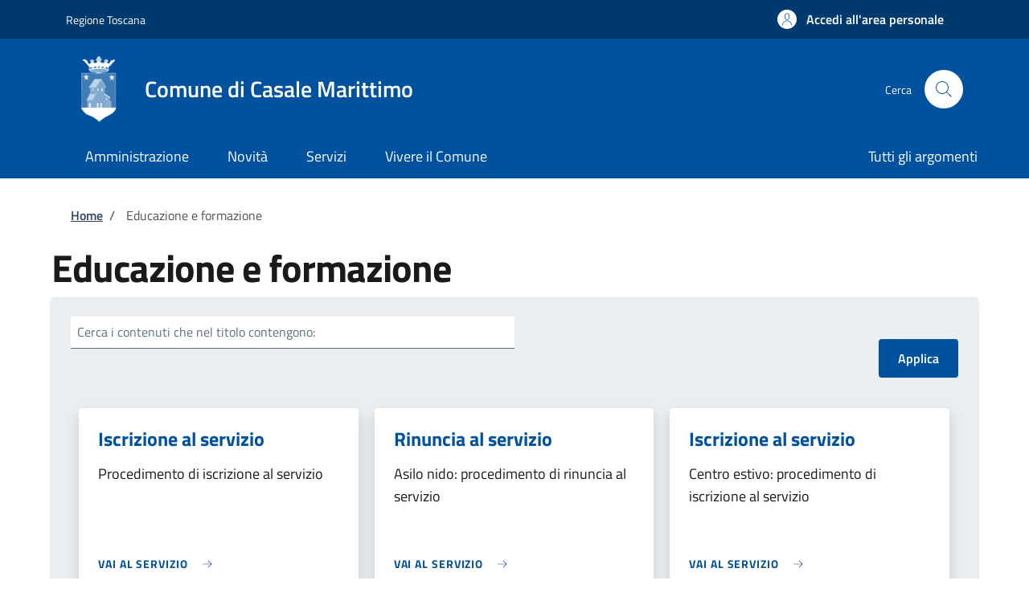

--- FILE ---
content_type: image/svg+xml
request_url: https://storage.googleapis.com/maggioli-stu-theme-public-prod/10.30.3/themes/custom/stu_italiagov/dist/svg/sprites.svg
body_size: 37397
content:
<svg xmlns="http://www.w3.org/2000/svg"><defs><clipPath id="clip0_2_2591"><rect width="24" height="24"/></clipPath><clipPath id="clip0_2_2603"><rect width="24" height="24"/></clipPath><clipPath id="clip0_2_2555"><rect width="24" height="24"/></clipPath><clipPath id="clip0_2_2577"><rect width="24" height="24"/></clipPath><clipPath id="clip0_2_2570"><rect width="24" height="24"/></clipPath><clipPath id="clip0_2_2584"><rect width="24" height="24"/></clipPath><clipPath id="clip0_2_2598"><rect width="24" height="24"/></clipPath></defs><symbol id="it-android-square" viewBox="0 0 24 24"><path fill-rule="evenodd" clip-rule="evenodd" d="M3.56696 1.33333H20.3289C20.9351 1.33333 21.5165 1.57414 21.9451 2.0028C22.3738 2.43145 22.6146 3.01283 22.6146 3.61904V20.3809C22.6146 20.9872 22.3738 21.5685 21.9451 21.9972C21.5165 22.4258 20.9351 22.6667 20.3289 22.6667H3.56696C2.96076 22.6667 2.37937 22.4258 1.95072 21.9972C1.52207 21.5685 1.28125 20.9872 1.28125 20.3809V3.61904C1.28125 3.01283 1.52207 2.43145 1.95072 2.0028C2.37937 1.57414 2.96076 1.33333 3.56696 1.33333ZM15.0158 13.0685C15.0158 13.4358 15.3147 13.7349 15.682 13.7349C16.0494 13.7349 16.3482 13.4358 16.3482 13.0685C16.3482 12.7011 16.0494 12.4022 15.682 12.4022C15.3147 12.4022 15.0158 12.7011 15.0158 13.0685ZM7.65176 13.0685C7.65176 13.4358 7.95058 13.7349 8.31797 13.7349C8.68535 13.7349 8.98419 13.4358 8.98419 13.0685C8.98419 12.7011 8.68535 12.4022 8.31797 12.4022C7.95058 12.4022 7.65176 12.7011 7.65176 13.0685ZM17.2525 7.41546L15.921 9.72159C18.2072 10.9651 19.771 13.2799 20 16.0146H4C4.22877 13.2799 5.79257 10.9651 8.07903 9.72159L6.74747 7.41546C6.67092 7.2829 6.71654 7.11359 6.84888 7.03705C6.98121 6.96072 7.15074 7.00612 7.22729 7.13846L8.5755 9.47378C9.60651 9.00326 10.7644 8.74119 12 8.74119C13.2356 8.74119 14.3935 9.00326 15.4245 9.47378L16.7727 7.13846C16.8493 7.00612 17.0188 6.96072 17.1511 7.03705C17.2835 7.11359 17.3289 7.2829 17.2525 7.41546Z"/></symbol><symbol id="it-android" viewBox="0 0 24 24"><path d="M15.682 13.7349C15.3147 13.7349 15.0158 13.4358 15.0158 13.0685C15.0158 12.7011 15.3147 12.4022 15.682 12.4022C16.0494 12.4022 16.3482 12.7011 16.3482 13.0685C16.3482 13.4358 16.0494 13.7349 15.682 13.7349ZM8.31797 13.7349C7.95058 13.7349 7.65176 13.4358 7.65176 13.0685C7.65176 12.7011 7.95058 12.4022 8.31797 12.4022C8.68535 12.4022 8.98419 12.7011 8.98419 13.0685C8.98419 13.4358 8.68535 13.7349 8.31797 13.7349ZM15.921 9.72159L17.2525 7.41546C17.3289 7.2829 17.2835 7.11359 17.1511 7.03705C17.0188 6.96072 16.8493 7.00612 16.7727 7.13846L15.4245 9.47378C14.3935 9.00326 13.2356 8.74119 12 8.74119C10.7644 8.74119 9.60651 9.00326 8.5755 9.47378L7.22729 7.13846C7.15074 7.00612 6.98121 6.96072 6.84888 7.03705C6.71654 7.11359 6.67092 7.2829 6.74747 7.41546L8.07903 9.72159C5.79257 10.9651 4.22877 13.2799 4 16.0146H20C19.771 13.2799 18.2072 10.9651 15.921 9.72159Z"/></symbol><symbol id="it-apple-square" viewBox="0 0 24 24"><path fill-rule="evenodd" clip-rule="evenodd" d="M3.56696 1.33333H20.3289C20.9351 1.33333 21.5165 1.57414 21.9451 2.0028C22.3738 2.43145 22.6146 3.01283 22.6146 3.61904V20.3809C22.6146 20.9872 22.3738 21.5685 21.9451 21.9972C21.5165 22.4258 20.9351 22.6667 20.3289 22.6667H3.56696C2.96076 22.6667 2.37937 22.4258 1.95072 21.9972C1.52207 21.5685 1.28125 20.9872 1.28125 20.3809V3.61904C1.28125 3.01283 1.52207 2.43145 1.95072 2.0028C2.37937 1.57414 2.96076 1.33333 3.56696 1.33333ZM15.4178 3C15.524 4.01859 15.1213 5.01537 14.5277 5.75774C13.9128 6.47928 12.9384 7.05138 11.9631 6.96678C11.8359 5.99089 12.3237 4.95237 12.8749 4.31615C13.4887 3.5732 14.549 3.0432 15.4178 3ZM13.1287 7.66411C13.7622 7.41451 14.5452 7.10601 15.4067 7.15732C15.9563 7.19984 17.5417 7.36905 18.5564 8.86975C18.5513 8.87361 18.5401 8.88095 18.5235 8.89182C18.263 9.0623 16.6763 10.1006 16.6964 12.1482C16.7161 14.5877 18.7062 15.5024 18.9711 15.6242C18.9887 15.6322 18.9987 15.6368 19 15.6382L18.9941 15.6569C18.9424 15.823 18.5984 16.928 17.8168 18.0703C17.098 19.1282 16.358 20.1645 15.1742 20.1857C14.617 20.196 14.2411 20.0349 13.8499 19.8673C13.4397 19.6915 13.0127 19.5086 12.3422 19.5086C11.6389 19.5086 11.1913 19.6974 10.7608 19.879C10.3891 20.0358 10.0301 20.1872 9.53036 20.2068C8.38904 20.2486 7.52287 19.0849 6.80415 18.0279C5.32417 15.8916 4.20388 12.0006 5.7258 9.37744C6.46573 8.06621 7.8187 7.24177 9.27682 7.22036C9.91341 7.2087 10.5227 7.4495 11.0544 7.65961C11.4583 7.81926 11.8175 7.96119 12.1097 7.96119C12.3746 7.96119 12.7206 7.82487 13.1287 7.66411Z"/></symbol><symbol id="it-apple" viewBox="0 0 24 24"><path d="M14.5277 5.75774C15.1213 5.01537 15.524 4.01859 15.4178 3C14.549 3.0432 13.4887 3.5732 12.8749 4.31615C12.3237 4.95237 11.8359 5.99089 11.9631 6.96678C12.9384 7.05138 13.9128 6.47928 14.5277 5.75774Z"/><path d="M15.4067 7.15732C13.9903 7.07295 12.7861 7.96119 12.1097 7.96119C11.4329 7.96119 10.3971 7.19984 9.27682 7.22036C7.8187 7.24177 6.46573 8.06621 5.7258 9.37744C4.20388 12.0006 5.32417 15.8916 6.80415 18.0279C7.52287 19.0849 8.38904 20.2486 9.53036 20.2068C10.6087 20.1645 11.0314 19.5086 12.3422 19.5086C13.652 19.5086 14.0327 20.2068 15.1742 20.1857C16.358 20.1645 17.098 19.1282 17.8168 18.0703C18.6413 16.8654 18.9788 15.702 19 15.6382C18.9788 15.617 16.7174 14.7495 16.6964 12.1482C16.675 9.97004 18.4719 8.934 18.5564 8.86975C17.5417 7.36905 15.9563 7.19984 15.4067 7.15732Z"/></symbol><symbol id="it-arrow-down-circle" viewBox="0 0 24 24"><g><path d="M15.6,13.2l0.7,0.7L12,18.2l-4.3-4.3l0.7-0.7l3.1,3.1V7h1v9.2L15.6,13.2z M22,12c0,5.5-4.5,10-10,10S2,17.5,2,12 S6.5,2,12,2S22,6.5,22,12z M21,12c0-5-4-9-9-9s-9,4-9,9s4,9,9,9S21,17,21,12z"/></g></symbol><symbol id="it-arrow-down-triangle" viewBox="0 0 24 24"><g><path d="M9.2,12h5.6c0.6,0,1,0.5,1,1c0,0.3-0.1,0.5-0.3,0.7L12,17.3l-3.5-3.6c-0.4-0.4-0.4-1,0-1.4C8.7,12.1,8.9,12,9.2,12z"/></g></symbol><symbol id="it-arrow-down" viewBox="0 0 24 24"><path d="M17.9,13.2l-5.4,5.3V3h-1v15.5l-5.4-5.3l-0.7,0.7l6.6,6.5l6.6-6.5L17.9,13.2z"/></symbol><symbol id="it-arrow-left-circle" viewBox="0 0 24 24"><g><path d="M7.7,11.5H17v1H7.8l3,3.1l-0.7,0.7L5.8,12l4.3-4.3l0.7,0.7L7.7,11.5z M22,12c0,5.5-4.5,10-10,10S2,17.5,2,12S6.5,2,12,2 S22,6.5,22,12z M21,12c0-5-4-9-9-9s-9,4-9,9s4,9,9,9S21,17,21,12z"/></g></symbol><symbol id="it-arrow-left-triangle" viewBox="0 0 24 24"><g><path d="M12,9.2v5.6c0,0.6-0.5,1-1,1c-0.3,0-0.5-0.1-0.7-0.3L6.8,12l3.5-3.5c0.4-0.4,1-0.4,1.4,0C11.9,8.7,12,8.9,12,9.2z"/></g></symbol><symbol id="it-arrow-left" viewBox="0 0 24 24"><g><path d="M21,11.5H5.5l5.3-5.4l-0.7-0.7L3.6,12l6.5,6.6l0.7-0.7l-5.3-5.4H21V11.5z"/></g></symbol><symbol id="it-arrow-right-circle" viewBox="0 0 24 24"><g><path d="M13.9,7.7l4.3,4.3l-4.3,4.3l-0.7-0.7l3.1-3.1H7v-1h9.2l-3-3.1L13.9,7.7z M22,12c0,5.5-4.5,10-10,10S2,17.5,2,12S6.5,2,12,2 S22,6.5,22,12z M21,12c0-5-4-9-9-9s-9,4-9,9s4,9,9,9S21,17,21,12z"/></g></symbol><symbol id="it-arrow-right-triangle" viewBox="0 0 24 24"><g><path d="M12,14.8V9.2c0-0.6,0.5-1,1-1c0.3,0,0.5,0.1,0.7,0.3l3.5,3.5l-3.5,3.5c-0.4,0.4-1,0.4-1.4,0C12.1,15.3,12,15.1,12,14.8z"/></g></symbol><symbol id="it-arrow-right" viewBox="0 0 24 24"><g><path d="M13.9,5.4l-0.7,0.7l5.3,5.4H3v1h15.5l-5.3,5.4l0.7,0.7l6.6-6.6L13.9,5.4z"/></g></symbol><symbol id="it-arrow-up-circle" viewBox="0 0 24 24"><g><path d="M12,5.8l4.3,4.3l-0.7,0.7l-3.1-3.1V17h-1V7.8l-3.1,3l-0.7-0.7L12,5.8z M22,12c0,5.5-4.5,10-10,10S2,17.5,2,12S6.5,2,12,2 S22,6.5,22,12z M21,12c0-5-4-9-9-9s-9,4-9,9s4,9,9,9S21,17,21,12z"/></g></symbol><symbol id="it-arrow-up-triangle" viewBox="0 0 24 24"><g><path d="M14.8,12H9.2c-0.6,0-1-0.5-1-1c0-0.3,0.1-0.5,0.3-0.7L12,6.8l3.5,3.5c0.4,0.4,0.4,1,0,1.4C15.3,11.9,15.1,12,14.8,12z"/></g></symbol><symbol id="it-arrow-up" viewBox="0 0 24 24"><g><path d="M18.6,10.1L12,3.5l-6.6,6.6l0.7,0.7l5.4-5.3V21h1V5.5l5.4,5.3L18.6,10.1z"/></g></symbol><symbol id="it-ban" viewBox="0 0 24 24"><g><path d="M12,2C6.5,2,2,6.5,2,12s4.5,10,10,10s10-4.5,10-10S17.5,2,12,2z M5.2,17.6C3.8,16,3.1,14,3.1,11.9s0.7-4.1,2.1-5.7 l12.7,12.7C14,22,8.3,21.4,5.2,17.6z M18.6,18.1L5.9,5.4c3.7-3.3,9.4-3,12.7,0.7C21.7,9.5,21.7,14.7,18.6,18.1z"/></g></symbol><symbol id="it-behance" viewBox="0 0 24 24"><path d="M7.8,5.8c0.5,0,1.1,0,1.6,0.2c0.4,0.1,0.9,0.3,1.2,0.5C11,6.6,11.3,7,11.5,7.3c0.2,0.5,0.3,1,0.3,1.4c0,0.5-0.1,1.1-0.4,1.5	c-0.3,0.4-0.8,0.8-1.3,1c0.7,0.2,1.3,0.6,1.7,1.1c0.4,0.6,0.6,1.3,0.6,2c0,0.5-0.1,1.1-0.3,1.6c-0.2,0.4-0.6,0.8-1,1.1	c-0.4,0.3-0.9,0.5-1.4,0.6C9.1,18,8.5,18,8,18H2V5.8H7.8z M7.5,10.8c0.4,0,0.8-0.1,1.2-0.4C9,10.1,9.2,9.7,9.1,9.3	c0-0.3,0-0.5-0.1-0.8C8.9,8.4,8.8,8.2,8.6,8.1C8.4,8,8.2,7.9,8,7.9c-0.2,0-0.5-0.1-0.7-0.1H4.7v2.9L7.5,10.8z M7.6,16	c0.3,0,0.5,0,0.8-0.1c0.2-0.1,0.4-0.2,0.6-0.3c0.2-0.1,0.3-0.3,0.4-0.5c0.1-0.3,0.2-0.5,0.2-0.8c0-0.5-0.2-1-0.5-1.3	c-0.4-0.3-0.9-0.4-1.4-0.4H4.7V16L7.6,16z M16.2,15.9c0.4,0.4,1,0.6,1.6,0.5c0.4,0,0.9-0.1,1.3-0.4c0.3-0.2,0.5-0.5,0.6-0.8h2.1	c-0.2,0.9-0.8,1.7-1.6,2.3c-0.8,0.5-1.7,0.7-2.6,0.7c-0.6,0-1.3-0.1-1.9-0.3c-1.1-0.4-2-1.3-2.3-2.4c-0.2-0.6-0.3-1.2-0.3-1.9	c0-0.6,0.1-1.3,0.3-1.9c0.2-0.6,0.5-1.1,0.9-1.5c0.4-0.4,0.9-0.8,1.4-1C16.4,9,17,8.9,17.6,8.9c0.7,0,1.4,0.1,2,0.4	c0.5,0.3,1,0.7,1.4,1.2c0.4,0.5,0.6,1.1,0.8,1.7c0.2,0.7,0.2,1.3,0.2,2h-6.4C15.6,14.8,15.8,15.4,16.2,15.9z M19,11.2	c-0.4-0.3-0.9-0.5-1.4-0.5c-0.3,0-0.7,0-1,0.2c-0.2,0.1-0.5,0.3-0.6,0.5c-0.2,0.2-0.3,0.4-0.3,0.6c-0.1,0.2-0.1,0.4-0.1,0.6h4	C19.5,12.1,19.3,11.6,19,11.2z M15.1,6.6h5v1.2h-5V6.6z"/></symbol><symbol id="it-bookmark" viewBox="0 0 24 24"><g><path d="M18,22.7l-6-6l-6,6V2h12V22.7z M12,15.3l5,5V3H7v17.3L12,15.3z"/></g></symbol><symbol id="it-box" viewBox="0 0 24 24"><g><path d="M21,2H3v4h1v16h16V6h1V2z M19,21H5V6h14V21z M20,5H4V3h16V5z"/><rect x="8" y="8" width="8" height="1"/></g></symbol><symbol id="it-burger" viewBox="0 0 24 24"><g><path d="M22,5v1H2V5H22z M2,12.5h20v-1H2V12.5z M2,19h20v-1H2V19z"/></g></symbol><symbol id="it-calendar" viewBox="0 0 24 24"><g><path d="M20.5,4H17V3h-1v1H8V3H7v1H3.5C2.7,4,2,4.7,2,5.5v13C2,19.3,2.7,20,3.5,20h17c0.8,0,1.5-0.7,1.5-1.5v-13 C22,4.7,21.3,4,20.5,4z M21,18.5c0,0.3-0.2,0.5-0.5,0.5h-17C3.2,19,3,18.8,3,18.5v-13C3,5.2,3.2,5,3.5,5H7v1h1V5h8v1h1V5h3.5 C20.8,5,21,5.2,21,5.5V18.5z M4,8h16v1H4V8z"/></g></symbol><symbol id="it-camera" viewBox="0 0 24 24"><g><path d="M20.5,20h-17C2.7,20,2,19.3,2,18.5v-10C2,7.7,2.7,7,3.5,7h4.3l1.5-2.3C9.6,4.3,10,4,10.5,4h3c0.5,0,0.9,0.3,1.2,0.7L16.2,7 h4.3C21.3,7,22,7.7,22,8.5v10C22,19.3,21.3,20,20.5,20z M3.5,8C3.2,8,3,8.2,3,8.5v10C3,18.8,3.2,19,3.5,19h17 c0.3,0,0.5-0.2,0.5-0.5v-10C21,8.2,20.8,8,20.5,8h-4.8l-1.8-2.8L13.5,5h-3l-0.4,0.2L8.3,8H3.5z M12,18c-2.8,0-5-2.2-5-5s2.2-5,5-5 s5,2.2,5,5S14.8,18,12,18z M12,9c-2.2,0-4,1.8-4,4s1.8,4,4,4s4-1.8,4-4S14.2,9,12,9z M7,5H4v1h3V5z"/></g></symbol><symbol id="it-card" viewBox="0 0 24 24"><g><path d="M20.5,5h-17C2.7,5,2,5.7,2,6.5v11C2,18.3,2.7,19,3.5,19h17c0.8,0,1.5-0.7,1.5-1.5v-11C22,5.7,21.3,5,20.5,5z M3,9h18v3H3V9 z M21,17.5c0,0.3-0.2,0.5-0.5,0.5h-17C3.2,18,3,17.8,3,17.5V13h18V17.5z M3,8V6.5C3,6.2,3.2,6,3.5,6h17C20.8,6,21,6.2,21,6.5V8H3z M8,15H4v-1h4V15z"/></g></symbol><symbol id="it-chart-line" viewBox="0 0 24 24"><g><polygon points="21,20 21,21 3,21 3,3 4,3 4,20"/><polygon points="10.5,9.2 13,11.7 19,5.7 19,9.5 20,9.5 20,4 14.5,4 14.5,5 18.3,5 13,10.3 10.5,7.8 6.2,12.1 6.8,12.9"/></g></symbol><symbol id="it-check-circle" viewBox="0 0 24 24"><path d="M17.1,7.9l0.7,0.7L10,16.2l-4.7-4.6L6,10.9l4,3.9L17.1,7.9z M22,12c0,5.5-4.5,10-10,10S2,17.5,2,12S6.5,2,12,2S22,6.5,22,12	z M21,12c0-5-4-9-9-9s-9,4-9,9s4,9,9,9S21,17,21,12z"/></symbol><symbol id="it-check" viewBox="0 0 24 24"><path d="M9.6,16.9L4,11.4l0.8-0.7l4.8,4.8l8.5-8.4l0.7,0.7L9.6,16.9z"/></symbol><symbol id="it-chevron-left" viewBox="0 0 24 24"><polygon points="14.6,17.2 9,11.6 14.6,6 15.4,6.7 10.5,11.6 15.4,16.5"/></symbol><symbol id="it-chevron-right" viewBox="0 0 24 24"><polygon points="9.8,17.2 9,16.5 13.9,11.6 9,6.7 9.8,6 15.4,11.6"/></symbol><symbol id="it-clip" viewBox="0 0 24 24"><g><path d="M11,22c-1.6,0.1-2.9-1.2-3-2.8c0-0.1,0-0.1,0-0.2V6c0-2.2,1.8-4,4-4s4,1.8,4,4v10h-1V6c0-1.7-1.3-3-3-3S9,4.3,9,6v13 c0,1.1,0.9,2,2,2s2-0.9,2-2V8c0-0.6-0.4-1-1-1s-1,0.4-1,1v8h-1V8c0-1.1,0.9-2,2-2s2,0.9,2,2v11c0.1,1.6-1.2,2.9-2.8,3 C11.1,22,11.1,22,11,22z"/></g></symbol><symbol id="it-clock" viewBox="0 0 24 24"><g><path d="M11.5,5h1v7.5H7v-1h4.5V5z M22,12c0,5.5-4.5,10-10,10S2,17.5,2,12S6.5,2,12,2S22,6.5,22,12z M21,12c0-5-4-9-9-9s-9,4-9,9 s4,9,9,9S21,17,21,12z"/></g></symbol><symbol id="it-close-big" viewBox="0 0 24 24"><g><path d="M12.7,12l6.7,6.6l-0.8,0.8L12,12.7l-6.6,6.7l-0.8-0.8l6.7-6.6L4.6,5.4l0.8-0.8l6.6,6.7l6.6-6.7l0.8,0.8L12.7,12z"/></g></symbol><symbol id="it-close-circle" viewBox="0 0 24 24"><g><path d="M16.3,8.3L12.6,12l3.7,3.6l-0.7,0.7l-3.7-3.6l-3.6,3.6l-0.7-0.7l3.6-3.6L7.6,8.3l0.7-0.7l3.6,3.7l3.7-3.7L16.3,8.3z M22,12 c0,5.5-4.5,10-10,10S2,17.5,2,12S6.5,2,12,2S22,6.5,22,12z M21,12c0-5-4-9-9-9s-9,4-9,9s4,9,9,9S21,17,21,12z"/></g></symbol><symbol id="it-close" viewBox="0 0 24 24"><g><path d="M12.7,12l3.7,3.6l-0.8,0.8L12,12.7l-3.6,3.7l-0.8-0.8l3.7-3.6L7.6,8.4l0.8-0.8l3.6,3.7l3.6-3.7l0.8,0.8L12.7,12z"/></g></symbol><symbol id="it-code-circle" viewBox="0 0 24 24"><g><path d="M19,12l-2.9,2.9l-0.7-0.8l2.1-2.1l-2.1-2.1l0.7-0.8L19,12z M7.9,9.1L5,12l2.9,2.9l0.7-0.8L6.5,12l2.1-2.1L7.9,9.1z M22,12 c0,5.5-4.5,10-10,10S2,17.5,2,12S6.5,2,12,2S22,6.5,22,12z M21,12c0-5-4-9-9-9s-9,4-9,9s4,9,9,9S21,17,21,12z M9.6,16.5l1,0.3 l3.7-9.3l-0.9-0.3L9.6,16.5z"/></g></symbol><symbol id="it-collapse" viewBox="0 0 24 24"><polygon points="16.5,15.4 11.6,10.5 6.7,15.4 6,14.6 11.6,9 17.2,14.6"/></symbol><symbol id="it-comment" viewBox="0 0 24 24"><g><path d="M19,3H5C3.9,3,3,3.9,3,5v10c0,1.1,0.9,2,2,2h2v5.4l1.7-1.7l3.7-3.7H19c1.1,0,2-0.9,2-2V5C21,3.9,20.1,3,19,3z M20,15 c0.1,0.5-0.3,0.9-0.8,1c-0.1,0-0.1,0-0.2,0h-7l-4,4v-4H5c-0.5,0.1-0.9-0.3-1-0.8c0-0.1,0-0.1,0-0.2V5C3.9,4.5,4.3,4.1,4.8,4 C4.9,4,4.9,4,5,4h14c0.5-0.1,0.9,0.3,1,0.8c0,0.1,0,0.1,0,0.2V15z M9,10c0.1,0.5-0.3,0.9-0.8,1c-0.1,0-0.1,0-0.2,0 c-0.5,0.1-0.9-0.3-1-0.8c0-0.1,0-0.1,0-0.2C6.9,9.5,7.3,9.1,7.8,9C7.9,9,7.9,9,8,9c0.5-0.1,0.9,0.3,1,0.8C9,9.9,9,9.9,9,10z M13,10 c0,0.6-0.4,1-1,1s-1-0.4-1-1s0.4-1,1-1S13,9.4,13,10z M17,10c0,0.6-0.4,1-1,1c-0.6,0-1-0.4-1-1s0.4-1,1-1C16.6,9,17,9.4,17,10z"/></g></symbol><symbol id="it-copy" viewBox="0 0 24 24"><g><path d="M19.5,4H18V3.4C17.9,2.6,17.3,2,16.5,2h-11C4.7,2,4.1,2.6,4,3.4v15.2C4.1,19.4,4.7,20,5.5,20H7v0.6C7.1,21.4,7.7,22,8.5,22 h11c0.8,0,1.4-0.6,1.5-1.4V5.4C20.9,4.6,20.3,4,19.5,4z M5,18.6V3.4C5,3.2,5.3,3,5.5,3h11C16.7,3,17,3.2,17,3.4v15.2 c0,0.2-0.3,0.4-0.5,0.4h-11C5.3,19,5,18.8,5,18.6z M20,20.6c0,0.2-0.3,0.4-0.5,0.4h-11C8.3,21,8,20.8,8,20.6V20h8.5 c0.8,0,1.4-0.6,1.5-1.4V5h1.5C19.7,5,20,5.2,20,5.4V20.6z"/></g></symbol><symbol id="it-delete" viewBox="0 0 24 24"><g><path d="M15.5,4V3.5C15.5,2.7,14.8,2,14,2h-4C9.2,2,8.5,2.7,8.5,3.5V4H3v1h2v15.5C5,21.3,5.7,22,6.5,22h11c0.8,0,1.5-0.7,1.5-1.5V5 h2V4H15.5z M9.5,3.5C9.5,3.2,9.7,3,10,3h4c0.3,0,0.5,0.2,0.5,0.5V4h-5V3.5z M18,20.5c0,0.3-0.2,0.5-0.5,0.5h-11 C6.2,21,6,20.8,6,20.5V5h12V20.5z"/><rect x="11.5" y="8" width="1" height="10"/><rect x="8" y="8" width="1" height="10"/><rect x="15" y="8" width="1" height="10"/></g></symbol><symbol id="it-designers-italia" viewBox="0 0 24 24"><g><path d="M8.7,20.2v-13h3.6v13.1L8.7,20.2L8.7,20.2z M23,10.1h-3.3v5.4c0,0.5,0,0.9,0,1.1s0.1,0.4,0.3,0.6s0.4,0.2,0.8,0.2h2.1 l0.2,2.8c-1.2,0.3-2.1,0.4-2.8,0.4c-1.6,0-2.7-0.3-3.3-1.1c-0.6-0.7-0.9-2-0.9-3.9v-12h3.6v3.6H23V10.1L23,10.1z M3.2,11.1 c-0.6,0-1.2-0.2-1.6-0.6C1.2,10.1,1,9.6,1,9s0.2-1.1,0.6-1.5C2,7,2.5,6.8,3.2,6.8S4.3,7,4.7,7.4c0.4,0.5,0.6,1,0.6,1.6 s-0.2,1.1-0.6,1.5S3.8,11.1,3.2,11.1z"/></g></symbol><symbol id="it-download" viewBox="0 0 24 24"><g><path d="M12,14.2L7.7,9.9l0.7-0.7l3.1,3.1V3h1v9.2l3.1-3l0.7,0.7L12,14.2z M19,12v7.5c0,0.3-0.2,0.5-0.5,0.5h-13 C5.2,20,5,19.8,5,19.5V12H4v7.5C4,20.3,4.7,21,5.5,21h13c0.8,0,1.5-0.7,1.5-1.5V12H19z"/></g></symbol><symbol id="it-error" viewBox="0 0 24 24"><g><path d="M11.5,14.2V5.7h1.2v8.5H11.5z M11.4,18.3h1.2v-1.8h-1.2V18.3z M22,7.9v8.3L16.1,22H7.9L2,16.2V7.9L7.9,2h8.2L22,7.9z M21,8.3L15.7,3H8.3L3,8.3v7.5L8.3,21h7.4l5.3-5.2V8.3z"/></g></symbol><symbol id="it-exchange-circle" viewBox="0 0 24 24"><g><path d="M12,2C6.5,2,2,6.5,2,12s4.5,10,10,10s10-4.5,10-10S17.5,2,12,2z M12,21c-5,0-9-4-9-9s4-9,9-9s9,4,9,9S17,21,12,21L12,21z M17.1,12.1l0.8,0.8l-4.3,4.3c-0.3,0.3-0.7,0.4-1.1,0.4l0,0c-0.4,0-0.8-0.1-1.1-0.4L9,14.7V17H8v-4h4v1H9.7l2.4,2.5h0.8L17.1,12.1z M11.1,7.5l-4.2,4.4l-0.8-0.8l4.3-4.3c0.3-0.3,0.7-0.4,1.1-0.4l0,0c0.4,0,0.8,0.1,1.1,0.4L15,9.3V7h1v4h-4v-1h2.3l-2.4-2.5 C11.9,7.5,11.1,7.5,11.1,7.5z"/></g></symbol><symbol id="it-expand" viewBox="0 0 24 24"><polygon points="11.6,15.4 6,9.8 6.7,9 11.6,13.9 16.5,9 17.2,9.8"/></symbol><symbol id="it-external-link" viewBox="0 0 24 24"><g><path d="M21,3v6h-1V4.7l-7.6,7.7l-0.8-0.8L19.3,4H15V3H21z M17,19.5c0,0.3-0.2,0.5-0.5,0.5h-12C4.2,20,4,19.8,4,19.5v-12 C4,7.2,4.2,7,4.5,7H12V6H4.5C3.7,6,3,6.7,3,7.5v12C3,20.3,3.7,21,4.5,21h12c0.8,0,1.5-0.7,1.5-1.5V12h-1V19.5z"/></g></symbol><symbol id="it-facebook-square" viewBox="0 0 24 24"><g transform="translate(3.000000, 3.000000)"><path d="M17,0H1C0.4,0,0,0.4,0,1v16c0,0.6,0.4,1,1,1h8.6v-6.9H7.3V8.3h2.3v-2c-0.1-1,0.2-1.9,0.9-2.6s1.6-1.1,2.6-1 c0.7,0,1.4,0,2.1,0.1v2.4h-1.4c-1.1,0-1.3,0.5-1.3,1.3v1.7h2.7l-0.4,2.7h-2.3v7H17c0.6,0,1-0.4,1-1l0,0V1C18,0.4,17.6,0,17,0z"/></g></symbol><symbol id="it-facebook" viewBox="0 0 24 24"><path d="M13.6,22v-9.1h3.1l0.5-3.6h-3.5V7.1c0-1,0.3-1.7,1.8-1.7h1.9V2.1C16.3,2,15.4,2,14.4,2c-2.7,0-4.6,1.7-4.6,4.7v2.6H6.8v3.6	h3.1V22H13.6z"/></symbol><symbol id="it-figma-square" viewBox="0 0 24 24"><path fill-rule="evenodd" clip-rule="evenodd" d="M3.56696 1.33333H20.3289C20.9351 1.33333 21.5165 1.57414 21.9451 2.0028C22.3738 2.43145 22.6146 3.01283 22.6146 3.61904V20.3809C22.6146 20.9872 22.3738 21.5685 21.9451 21.9972C21.5165 22.4258 20.9351 22.6667 20.3289 22.6667H3.56696C2.96076 22.6667 2.37937 22.4258 1.95072 21.9972C1.52207 21.5685 1.28125 20.9872 1.28125 20.3809V3.61904C1.28125 3.01283 1.52207 2.43145 1.95072 2.0028C2.37937 1.57414 2.96076 1.33333 3.56696 1.33333ZM6.5 6.66667C6.5 4.91777 7.91776 3.5 9.66667 3.5H11.8337H12.8333H15.0003C16.7492 3.5 18.167 4.91777 18.167 6.66667C18.167 7.78631 17.5859 8.77024 16.7089 9.33333C17.5859 9.89642 18.167 10.8803 18.167 12C18.167 13.7489 16.7492 15.1667 15.0003 15.1667C14.162 15.1667 13.3998 14.8409 12.8333 14.3091V15.1667V17.3333C12.8333 19.0822 11.4156 20.5 9.66667 20.5C7.91777 20.5 6.5 19.0822 6.5 17.3333C6.5 16.2137 7.08109 15.2298 7.95813 14.6667C7.08109 14.1036 6.5 13.1196 6.5 12C6.5 10.8803 7.08108 9.89642 7.95812 9.33333C7.08108 8.77024 6.5 7.78631 6.5 6.66667ZM9.66667 9.83333L9.66312 9.83333C8.46813 9.83524 7.5 10.8046 7.5 12C7.5 13.1966 8.47005 14.1667 9.66667 14.1667H11.8333V9.83333H9.66667ZM11.8333 4.5V8.83333H9.66667L9.66313 8.83333C8.46814 8.83142 7.5 7.8621 7.5 6.66667C7.5 5.47005 8.47005 4.5 9.66667 4.5H11.8333ZM15.0003 8.83333H14.9948H12.8337V4.5H15.0003C16.1969 4.5 17.167 5.47005 17.167 6.66667C17.167 7.8621 16.1989 8.83142 15.0039 8.83333L15.0003 8.83333ZM14.9957 9.83333C13.8012 9.83581 12.8337 10.8049 12.8337 12C12.8337 13.1966 13.8037 14.1667 15.0003 14.1667C16.1969 14.1667 17.167 13.1966 17.167 12C17.167 10.8034 16.1969 9.83333 15.0003 9.83333H14.9957ZM7.5 17.3333C7.5 16.1367 8.47005 15.1667 9.66667 15.1667H11.8333V17.3333C11.8333 18.53 10.8633 19.5 9.66667 19.5C8.47005 19.5 7.5 18.53 7.5 17.3333Z"/></symbol><symbol id="it-figma" viewBox="0 0 24 24"><path fill-rule="evenodd" clip-rule="evenodd" d="M5.5 6C5.5 4.067 7.067 2.5 9 2.5H12.5V9.5H9C7.067 9.5 5.5 7.933 5.5 6ZM9 3.5C7.61929 3.5 6.5 4.61929 6.5 6C6.5 7.38071 7.61929 8.5 9 8.5H11.5V3.5H9Z"/><path fill-rule="evenodd" clip-rule="evenodd" d="M18.5 6C18.5 4.067 16.933 2.5 15 2.5H11.5V9.5H15C16.933 9.5 18.5 7.933 18.5 6ZM15 3.5C16.3807 3.5 17.5 4.61929 17.5 6C17.5 7.38071 16.3807 8.5 15 8.5H12.5V3.5H15Z"/><path fill-rule="evenodd" clip-rule="evenodd" d="M18.5 12C18.5 10.067 16.933 8.5 15 8.5C13.067 8.5 11.5 10.067 11.5 12C11.5 13.933 13.067 15.5 15 15.5C16.933 15.5 18.5 13.933 18.5 12ZM15 9.5C16.3807 9.5 17.5 10.6193 17.5 12C17.5 13.3807 16.3807 14.5 15 14.5C13.6193 14.5 12.5 13.3807 12.5 12C12.5 10.6193 13.6193 9.5 15 9.5Z"/><path fill-rule="evenodd" clip-rule="evenodd" d="M5.5 12C5.5 10.067 7.067 8.5 9 8.5H12.5V15.5H9C7.067 15.5 5.5 13.933 5.5 12ZM9 9.5C7.61929 9.5 6.5 10.6193 6.5 12C6.5 13.3807 7.61929 14.5 9 14.5H11.5V9.5H9Z"/><path fill-rule="evenodd" clip-rule="evenodd" d="M5.5 18C5.5 16.067 7.067 14.5 9 14.5H12.5V18C12.5 19.933 10.933 21.5 9 21.5C7.067 21.5 5.5 19.933 5.5 18ZM9 15.5C7.61929 15.5 6.5 16.6193 6.5 18C6.5 19.3807 7.61929 20.5 9 20.5C10.3807 20.5 11.5 19.3807 11.5 18V15.5H9Z"/></symbol><symbol id="it-file-audio" viewBox="0 0 24 24"><g clip-path="url(#clip0_2_2591)"><path fill-rule="evenodd" clip-rule="evenodd" d="M6.5 2H14.7L19 6.3V20.5C19 21.3284 18.3284 22 17.5 22H6.5C5.67157 22 5 21.3284 5 20.5V3.5C5 2.67157 5.67157 2 6.5 2ZM17.3 6L15 3.7V5.5C15 5.77614 15.2239 6 15.5 6H17.3ZM17.5 21H6.5C6.22386 21 6 20.7761 6 20.5V3.5C6 3.22386 6.22386 3 6.5 3H14V5.5C14 6.32843 14.6716 7 15.5 7H18V20.5C18 20.7761 17.7761 21 17.5 21ZM12 9.72691L15 9V11.7505L13 12.2505V15.8601C13 16.3555 12.6988 16.7427 12.338 16.9832C11.9737 17.2261 11.4992 17.3601 11 17.3601C10.5008 17.3601 10.0263 17.2261 9.66199 16.9832C9.30115 16.7427 9 16.3555 9 15.8601C9 15.3648 9.30115 14.9775 9.66199 14.737C10.0263 14.4941 10.5008 14.3601 11 14.3601C11.3563 14.3601 11.7 14.4284 12 14.5557V9.72691Z"/></g></symbol><symbol id="it-file-compressed" viewBox="0 0 24 24"><g clip-path="url(#clip0_2_2603)"><path fill-rule="evenodd" clip-rule="evenodd" d="M6.5 2H14.7L19 6.3V20.5C19 21.3284 18.3284 22 17.5 22H6.5C5.67157 22 5 21.3284 5 20.5V3.5C5 2.67157 5.67157 2 6.5 2ZM17.3 6L15 3.7V5.5C15 5.77614 15.2239 6 15.5 6H17.3ZM17.5 21H6.5C6.22386 21 6 20.7761 6 20.5V3.5C6 3.22386 6.22386 3 6.5 3H9.11167V3.91751H8.33428V4.83502H9.11167V5.75253H8.33428V6.67004H9.11167V7.58755H10.2778V6.67004H9.50037V5.75253H10.2778V4.83502H9.50037V3.91751H10.2778V3H14V5.5C14 6.32843 14.6716 7 15.5 7H18V20.5C18 20.7761 17.7761 21 17.5 21ZM9.1113 8.0463C8.68196 8.0463 8.33391 8.45708 8.33391 8.96381V9.82484L8.02326 11.2914C7.94358 11.6676 8.07286 12.0623 8.34622 12.2774L9.06878 12.8459C9.32991 13.0514 9.67009 13.0514 9.93122 12.8459L10.6538 12.2774C10.9271 12.0623 11.0564 11.6676 10.9767 11.2914L10.6661 9.82484V8.96381C10.6661 8.45708 10.318 8.0463 9.8887 8.0463H9.1113ZM9.1113 8.96381H9.8887V9.82484C9.8887 9.89986 9.89649 9.97459 9.91191 10.0474L10.2226 11.514L9.5 12.0825L8.77744 11.514L9.08809 10.0474C9.10351 9.97459 9.1113 9.89986 9.1113 9.82484V8.96381Z"/></g></symbol><symbol id="it-file-csv" viewBox="0 0 24 24"><g clip-path="url(#clip0_2_2555)"><path fill-rule="evenodd" clip-rule="evenodd" d="M14.7 2H6.5C5.67157 2 5 2.67157 5 3.5V16H6V3.5C6 3.22386 6.22386 3 6.5 3H14V5.5C14 6.32843 14.6716 7 15.5 7H18V20.5C18 20.7761 17.7761 21 17.5 21H16V22H17.5C18.3284 22 19 21.3284 19 20.5V6.3L14.7 2ZM15 3.7L17.3 6H15.5C15.2239 6 15 5.77614 15 5.5V3.7ZM5.00192 17C5.34036 17 5.73946 17.0447 6.19923 17.1341L6.4387 17.182L6.40038 18.0057C5.89591 17.9547 5.52235 17.9291 5.27969 17.9291C4.79438 17.9291 4.46871 18.0377 4.30268 18.2548C4.13665 18.4719 4.05364 18.8806 4.05364 19.4808C4.05364 20.0811 4.13346 20.4962 4.2931 20.7261C4.45275 20.9559 4.7848 21.0709 5.28927 21.0709L6.40996 20.9943L6.4387 21.8276C5.79374 21.9425 5.30843 22 4.98276 22C4.25479 22 3.74074 21.8052 3.44061 21.4157C3.14687 21.0198 3 20.3748 3 19.4808C3 18.5868 3.15645 17.9515 3.46935 17.5747C3.78225 17.1916 4.2931 17 5.00192 17ZM10.7719 18.092C10.0184 17.9898 9.47238 17.9387 9.13393 17.9387C8.79549 17.9387 8.55922 17.9802 8.42512 18.0632C8.29741 18.1398 8.23355 18.2644 8.23355 18.4368C8.23355 18.6092 8.30379 18.7305 8.44428 18.8008C8.59115 18.871 8.92959 18.954 9.4596 19.0498C9.996 19.1392 10.376 19.2829 10.5995 19.4808C10.823 19.6788 10.9347 20.03 10.9347 20.5345C10.9347 21.039 10.7719 21.4093 10.4462 21.6456C10.1269 21.8819 9.65756 22 9.03815 22C8.64862 22 8.15692 21.9457 7.56305 21.8372L7.26612 21.7893L7.30443 20.9176C8.07072 21.0198 8.62308 21.0709 8.96152 21.0709C9.29996 21.0709 9.53943 21.0294 9.67991 20.9464C9.82678 20.8633 9.90022 20.7261 9.90022 20.5345C9.90022 20.3429 9.82998 20.212 9.68949 20.1418C9.55539 20.0651 9.22653 19.9853 8.7029 19.9023C8.18566 19.8129 7.80571 19.6756 7.56305 19.4904C7.3204 19.3052 7.19907 18.9668 7.19907 18.4751C7.19907 17.9834 7.3651 17.6162 7.69715 17.3736C8.03559 17.1309 8.46663 17.0096 8.99026 17.0096C9.39894 17.0096 9.90022 17.0607 10.4941 17.1628L10.791 17.2203L10.7719 18.092ZM12.5237 17.1054H11.4317L12.6674 21.8946H14.5256L15.7708 17.1054H14.7076L13.7497 21.0038H13.4432L12.5237 17.1054Z"/></g></symbol><symbol id="it-file-json" viewBox="0 0 24 24"><path fill-rule="evenodd" clip-rule="evenodd" d="M6.5 2H14.7L19 6.3V16H18V7H15.5C14.6716 7 14 6.32843 14 5.5V3H6.5C6.22386 3 6 3.22386 6 3.5V16H5V3.5C5 2.67157 5.67157 2 6.5 2ZM17.3 6L15 3.7V5.5C15 5.77614 15.2239 6 15.5 6H17.3Z"/><path d="M4.3501 22.4V21.5496C4.53907 21.5496 4.67608 21.5142 4.76112 21.4433C4.84616 21.3724 4.88868 21.2402 4.88868 21.0465V17.085H5.85955L5.86663 21.089C5.86663 21.6039 5.75089 21.9512 5.51939 22.1307C5.29262 22.3102 4.90285 22.4 4.3501 22.4Z"/><path d="M8.35941 17.8504C7.84444 17.8504 7.58696 18.0205 7.58696 18.3606C7.58696 18.5118 7.65074 18.6276 7.7783 18.7079C7.90586 18.7882 8.2035 18.9039 8.67122 19.0551C9.14366 19.2063 9.47437 19.3787 9.66334 19.5724C9.85232 19.7614 9.94681 20.0543 9.94681 20.4512C9.94681 20.9567 9.79326 21.3394 9.48618 21.5992C9.17909 21.8591 8.77752 21.989 8.28145 21.989C7.91295 21.989 7.46177 21.9323 6.92791 21.8189L6.67279 21.7693L6.772 21.011C7.40507 21.0961 7.88933 21.1386 8.22476 21.1386C8.72555 21.1386 8.97594 20.9307 8.97594 20.515C8.97594 20.3638 8.91689 20.2457 8.79878 20.1606C8.68539 20.0756 8.45626 19.9835 8.11137 19.8843C7.56334 19.7283 7.17594 19.5441 6.94917 19.3315C6.72712 19.1142 6.6161 18.8142 6.6161 18.4315C6.6161 17.9496 6.76255 17.5906 7.05547 17.3543C7.34838 17.1181 7.74996 17 8.26019 17C8.6098 17 9.05389 17.0472 9.59248 17.1417L9.84759 17.1913L9.76964 17.9638C9.1035 17.8882 8.63342 17.8504 8.35941 17.8504Z"/><path d="M11.7322 20.7701C11.874 21.0157 12.1362 21.1386 12.5189 21.1386C12.9015 21.1386 13.1614 21.0157 13.2984 20.7701C13.4401 20.5197 13.511 20.1039 13.511 19.5228C13.511 18.937 13.4401 18.5118 13.2984 18.2472C13.1567 17.9827 12.8968 17.8504 12.5189 17.8504C12.1409 17.8504 11.8811 17.9827 11.7393 18.2472C11.5976 18.5118 11.5267 18.937 11.5267 19.5228C11.5267 20.1039 11.5952 20.5197 11.7322 20.7701ZM14.0637 21.3937C13.7661 21.7906 13.2511 21.989 12.5189 21.989C11.7866 21.989 11.2693 21.7906 10.9669 21.3937C10.6693 20.9921 10.5204 20.3661 10.5204 19.5157C10.5204 18.6654 10.6693 18.0346 10.9669 17.6236C11.2693 17.2079 11.7866 17 12.5189 17C13.2511 17 13.7661 17.2079 14.0637 17.6236C14.3661 18.0346 14.5173 18.6654 14.5173 19.5157C14.5173 20.3661 14.3661 20.9921 14.0637 21.3937Z"/><path d="M15.3559 21.9039V17.085H17.0071L18.1693 21.0535H18.2402V17.085H19.2181V21.9039H17.6095L16.4048 17.9354H16.3339V21.9039H15.3559Z"/></symbol><symbol id="it-file-odp" viewBox="0 0 24 24"><path fill-rule="evenodd" clip-rule="evenodd" d="M6.5 2H14.7L19 6.3V20.5C19 21.3284 18.3284 22 17.5 22H16V21H17.5C17.7761 21 18 20.7761 18 20.5V7H15.5C14.6716 7 14 6.32843 14 5.5V3H6.5C6.22386 3 6 3.22386 6 3.5V16H5V3.5C5 2.67157 5.67157 2 6.5 2ZM17.3 6L15 3.7V5.5C15 5.77614 15.2239 6 15.5 6H17.3Z"/><path d="M4.21449 20.7784C4.35653 21.0246 4.61932 21.1477 5.00284 21.1477C5.38636 21.1477 5.64678 21.0246 5.78409 20.7784C5.92614 20.5275 5.99716 20.1108 5.99716 19.5284C5.99716 18.9413 5.92614 18.5152 5.78409 18.25C5.64205 17.9848 5.38163 17.8523 5.00284 17.8523C4.62405 17.8523 4.36364 17.9848 4.22159 18.25C4.07955 18.5152 4.00852 18.9413 4.00852 19.5284C4.00852 20.1108 4.07718 20.5275 4.21449 20.7784ZM6.55114 21.4034C6.25284 21.8011 5.73674 22 5.00284 22C4.26894 22 3.75047 21.8011 3.44744 21.4034C3.14915 21.0009 3 20.3736 3 19.5213C3 18.669 3.14915 18.0369 3.44744 17.625C3.75047 17.2083 4.26894 17 5.00284 17C5.73674 17 6.25284 17.2083 6.55114 17.625C6.85417 18.0369 7.00568 18.669 7.00568 19.5213C7.00568 20.3736 6.85417 21.0009 6.55114 21.4034Z"/><path d="M9.47261 21.9148H7.84619V17.0852H9.47261C9.88928 17.0852 10.2326 17.1302 10.5024 17.2202C10.7723 17.3054 10.9807 17.4498 11.1274 17.6534C11.279 17.8523 11.3831 18.089 11.4399 18.3636C11.4968 18.6335 11.5252 18.9863 11.5252 19.4219C11.5252 19.8575 11.4991 20.2197 11.447 20.5085C11.395 20.7926 11.2955 21.0483 11.1487 21.2756C11.0067 21.4981 10.7984 21.6615 10.5237 21.7656C10.2491 21.8651 9.89875 21.9148 9.47261 21.9148ZM10.5024 19.9972C10.5119 19.8456 10.5166 19.6373 10.5166 19.3722C10.5166 19.1023 10.5072 18.8868 10.4882 18.7259C10.4693 18.5649 10.4243 18.4181 10.3533 18.2855C10.2823 18.1529 10.1757 18.063 10.0337 18.0156C9.89638 17.9635 9.70935 17.9375 9.47261 17.9375H8.8263V21.0625H9.47261C9.82773 21.0625 10.0858 20.9725 10.2468 20.7926C10.3841 20.6458 10.4693 20.3807 10.5024 19.9972Z"/><path d="M14.1508 20.5085H13.3554V21.9148H12.3753V17.0852H14.1508C15.2967 17.0852 15.8696 17.6439 15.8696 18.7614C15.8696 19.3248 15.7228 19.758 15.4293 20.0611C15.1404 20.3594 14.7143 20.5085 14.1508 20.5085ZM13.3554 19.6705H14.1437C14.6314 19.6705 14.8753 19.3674 14.8753 18.7614C14.8753 18.4631 14.8161 18.25 14.6977 18.1222C14.5793 17.9896 14.3947 17.9233 14.1437 17.9233H13.3554V19.6705Z"/></symbol><symbol id="it-file-ods" viewBox="0 0 24 24"><path fill-rule="evenodd" clip-rule="evenodd" d="M6.5 2H14.7L19 6.3V20.5C19 21.3284 18.3284 22 17.5 22H16V21H17.5C17.7761 21 18 20.7761 18 20.5V7H15.5C14.6716 7 14 6.32843 14 5.5V3H6.5C6.22386 3 6 3.22386 6 3.5V16H5V3.5C5 2.67157 5.67157 2 6.5 2ZM17.3 6L15 3.7V5.5C15 5.77614 15.2239 6 15.5 6H17.3Z"/><path d="M4.21449 20.7784C4.35653 21.0246 4.61932 21.1477 5.00284 21.1477C5.38636 21.1477 5.64678 21.0246 5.78409 20.7784C5.92614 20.5275 5.99716 20.1108 5.99716 19.5284C5.99716 18.9413 5.92614 18.5152 5.78409 18.25C5.64205 17.9848 5.38163 17.8523 5.00284 17.8523C4.62405 17.8523 4.36364 17.9848 4.22159 18.25C4.07955 18.5152 4.00852 18.9413 4.00852 19.5284C4.00852 20.1108 4.07718 20.5275 4.21449 20.7784ZM6.55114 21.4034C6.25284 21.8011 5.73674 22 5.00284 22C4.26894 22 3.75047 21.8011 3.44744 21.4034C3.14915 21.0009 3 20.3736 3 19.5213C3 18.669 3.14915 18.0369 3.44744 17.625C3.75047 17.2083 4.26894 17 5.00284 17C5.73674 17 6.25284 17.2083 6.55114 17.625C6.85417 18.0369 7.00568 18.669 7.00568 19.5213C7.00568 20.3736 6.85417 21.0009 6.55114 21.4034Z"/><path d="M9.47261 21.9148H7.84619V17.0852H9.47261C9.88928 17.0852 10.2326 17.1302 10.5024 17.2202C10.7723 17.3054 10.9807 17.4498 11.1274 17.6534C11.279 17.8523 11.3831 18.089 11.4399 18.3636C11.4968 18.6335 11.5252 18.9863 11.5252 19.4219C11.5252 19.8575 11.4991 20.2197 11.447 20.5085C11.395 20.7926 11.2955 21.0483 11.1487 21.2756C11.0067 21.4981 10.7984 21.6615 10.5237 21.7656C10.2491 21.8651 9.89875 21.9148 9.47261 21.9148ZM10.5024 19.9972C10.5119 19.8456 10.5166 19.6373 10.5166 19.3722C10.5166 19.1023 10.5072 18.8868 10.4882 18.7259C10.4693 18.5649 10.4243 18.4181 10.3533 18.2855C10.2823 18.1529 10.1757 18.063 10.0337 18.0156C9.89638 17.9635 9.70935 17.9375 9.47261 17.9375H8.8263V21.0625H9.47261C9.82773 21.0625 10.0858 20.9725 10.2468 20.7926C10.3841 20.6458 10.4693 20.3807 10.5024 19.9972Z"/><path d="M13.8597 17.8523C13.3436 17.8523 13.0855 18.0227 13.0855 18.3636C13.0855 18.5152 13.1494 18.6312 13.2773 18.7116C13.4051 18.7921 13.7034 18.9081 14.1722 19.0597C14.6456 19.2112 14.9771 19.384 15.1665 19.5781C15.3559 19.7675 15.4506 20.0611 15.4506 20.4588C15.4506 20.9654 15.2967 21.349 14.9889 21.6094C14.6811 21.8698 14.2787 22 13.7815 22C13.4122 22 12.96 21.9432 12.425 21.8295L12.1693 21.7798L12.2687 21.0199C12.9032 21.1051 13.3885 21.1477 13.7247 21.1477C14.2266 21.1477 14.4775 20.9394 14.4775 20.5227C14.4775 20.3712 14.4184 20.2528 14.3 20.1676C14.1864 20.0824 13.9567 19.9901 13.6111 19.8906C13.0618 19.7344 12.6736 19.5497 12.4463 19.3366C12.2238 19.1188 12.1125 18.8182 12.1125 18.4347C12.1125 17.9517 12.2593 17.5919 12.5528 17.3551C12.8464 17.1184 13.2489 17 13.7602 17C14.1106 17 14.5557 17.0473 15.0954 17.142L15.3511 17.1918L15.273 17.9659C14.6054 17.8902 14.1343 17.8523 13.8597 17.8523Z"/></symbol><symbol id="it-file-odt" viewBox="0 0 24 24"><path fill-rule="evenodd" clip-rule="evenodd" d="M6.5 2H14.7L19 6.3V20.5C19 21.3284 18.3284 22 17.5 22H16V21H17.5C17.7761 21 18 20.7761 18 20.5V7H15.5C14.6716 7 14 6.32843 14 5.5V3H6.5C6.22386 3 6 3.22386 6 3.5V16H5V3.5C5 2.67157 5.67157 2 6.5 2ZM17.3 6L15 3.7V5.5C15 5.77614 15.2239 6 15.5 6H17.3Z"/><path d="M4.21449 20.7784C4.35653 21.0246 4.61932 21.1477 5.00284 21.1477C5.38636 21.1477 5.64678 21.0246 5.78409 20.7784C5.92614 20.5275 5.99716 20.1108 5.99716 19.5284C5.99716 18.9413 5.92614 18.5152 5.78409 18.25C5.64205 17.9848 5.38163 17.8523 5.00284 17.8523C4.62405 17.8523 4.36364 17.9848 4.22159 18.25C4.07955 18.5152 4.00852 18.9413 4.00852 19.5284C4.00852 20.1108 4.07718 20.5275 4.21449 20.7784ZM6.55114 21.4034C6.25284 21.8011 5.73674 22 5.00284 22C4.26894 22 3.75047 21.8011 3.44744 21.4034C3.14915 21.0009 3 20.3736 3 19.5213C3 18.669 3.14915 18.0369 3.44744 17.625C3.75047 17.2083 4.26894 17 5.00284 17C5.73674 17 6.25284 17.2083 6.55114 17.625C6.85417 18.0369 7.00568 18.669 7.00568 19.5213C7.00568 20.3736 6.85417 21.0009 6.55114 21.4034Z"/><path d="M9.47261 21.9148H7.84619V17.0852H9.47261C9.88928 17.0852 10.2326 17.1302 10.5024 17.2202C10.7723 17.3054 10.9807 17.4498 11.1274 17.6534C11.279 17.8523 11.3831 18.089 11.4399 18.3636C11.4968 18.6335 11.5252 18.9863 11.5252 19.4219C11.5252 19.8575 11.4991 20.2197 11.447 20.5085C11.395 20.7926 11.2955 21.0483 11.1487 21.2756C11.0067 21.4981 10.7984 21.6615 10.5237 21.7656C10.2491 21.8651 9.89875 21.9148 9.47261 21.9148ZM10.5024 19.9972C10.5119 19.8456 10.5166 19.6373 10.5166 19.3722C10.5166 19.1023 10.5072 18.8868 10.4882 18.7259C10.4693 18.5649 10.4243 18.4181 10.3533 18.2855C10.2823 18.1529 10.1757 18.063 10.0337 18.0156C9.89638 17.9635 9.70935 17.9375 9.47261 17.9375H8.8263V21.0625H9.47261C9.82772 21.0625 10.0858 20.9725 10.2468 20.7926C10.3841 20.6458 10.4693 20.3807 10.5024 19.9972Z"/><path d="M11.9074 17.9517V17.0852H15.4585V17.9517H14.1801V21.9148H13.2V17.9517H11.9074Z"/></symbol><symbol id="it-file-pdf-ext" viewBox="0 0 24 24"><path fill-rule="evenodd" clip-rule="evenodd" d="M6.5 2H14.7L19 6.3V20.5C19 21.3284 18.3284 22 17.5 22H16V21H17.5C17.7761 21 18 20.7761 18 20.5V7H15.5C14.6716 7 14 6.32843 14 5.5V3H6.5C6.22386 3 6 3.22386 6 3.5V16H5V3.5C5 2.67157 5.67157 2 6.5 2ZM17.3 6L15 3.7V5.5C15 5.77614 15.2239 6 15.5 6H17.3Z"/><path d="M4.95717 20.5441H4.08036V22H3V17H4.95717C6.22019 17 6.85171 17.5784 6.85171 18.7353C6.85171 19.3186 6.68991 19.7672 6.36633 20.0809C6.04796 20.3897 5.57824 20.5441 4.95717 20.5441ZM4.08036 19.6765H4.94934C5.48691 19.6765 5.75569 19.3627 5.75569 18.7353C5.75569 18.4265 5.69045 18.2059 5.55998 18.0735C5.4295 17.9363 5.22595 17.8676 4.94934 17.8676H4.08036V19.6765Z"/><path d="M9.40281 22H7.61005V17H9.40281C9.8621 17 10.2405 17.0466 10.538 17.1397C10.8355 17.2279 11.0651 17.3775 11.2269 17.5882C11.3939 17.7941 11.5087 18.0392 11.5714 18.3235C11.634 18.6029 11.6653 18.9681 11.6653 19.4191C11.6653 19.8701 11.6366 20.2451 11.5792 20.5441C11.5218 20.8382 11.4122 21.1029 11.2504 21.3382C11.0938 21.5686 10.8642 21.7377 10.5615 21.8456C10.2587 21.9485 9.87253 22 9.40281 22ZM10.538 20.0147C10.5484 19.8578 10.5536 19.6422 10.5536 19.3676C10.5536 19.0882 10.5432 18.8652 10.5223 18.6985C10.5014 18.5319 10.4519 18.3799 10.3736 18.2426C10.2953 18.1054 10.1779 18.0123 10.0213 17.9632C9.86992 17.9093 9.66377 17.8824 9.40281 17.8824H8.69041V21.1176H9.40281C9.79425 21.1176 10.0787 21.0245 10.2561 20.8382C10.4075 20.6863 10.5014 20.4118 10.538 20.0147Z"/><path d="M12.6024 22V17H16V17.8824H13.6827V19.3529H15.5773V20.2353H13.6827V22H12.6024Z"/></symbol><symbol id="it-file-pdf" viewBox="0 0 24 24"><g clip-path="url(#clip0_2_2577)"><path fill-rule="evenodd" clip-rule="evenodd" d="M6.5 2H14.7L19 6.3V20.5C19 21.3284 18.3284 22 17.5 22H6.5C5.67157 22 5 21.3284 5 20.5V3.5C5 2.67157 5.67157 2 6.5 2ZM17.3 6L15 3.7V5.5C15 5.77614 15.2239 6 15.5 6H17.3ZM17.5 21H6.5C6.22386 21 6 20.7761 6 20.5V3.5C6 3.22386 6.22386 3 6.5 3H14V5.5C14 6.32843 14.6716 7 15.5 7H18V20.5C18 20.7761 17.7761 21 17.5 21ZM8.11635 17.1101C8.20668 17.2907 8.34658 17.453 8.55474 17.529C8.76156 17.6045 8.96631 17.5694 9.13467 17.5C9.45298 17.3689 9.77004 17.0635 10.0607 16.713C10.3934 16.312 10.7438 15.7864 11.0818 15.2032C11.404 15.1073 11.7405 15.0235 12.079 14.9547C12.421 14.8852 12.7584 14.8324 13.0786 14.7976C13.3783 15.18 13.6888 15.51 13.9894 15.7473C14.269 15.9681 14.5917 16.1506 14.923 16.1639C15.0988 16.171 15.2745 16.1299 15.4325 16.0265C15.5873 15.9252 15.7027 15.7789 15.7871 15.61C15.8776 15.4291 15.9317 15.2395 15.9248 15.0478C15.9175 14.8495 15.8456 14.6734 15.7247 14.5291C15.4987 14.2596 15.1286 14.1298 14.7647 14.0644C14.3846 13.996 13.9248 13.9832 13.4299 14.0145C13.267 13.7858 13.1063 13.5385 12.953 13.2797C12.7683 12.9681 12.5981 12.6465 12.45 12.3287C12.6998 11.6687 12.8869 11.044 12.9703 10.5341C13.006 10.3158 13.0245 10.1078 13.0175 9.92061C13.0107 9.73789 12.9788 9.5467 12.8906 9.38227C12.7948 9.20377 12.635 9.06437 12.4138 9.01706C12.2116 8.97383 12.004 9.01757 11.8124 9.09419C11.4352 9.24509 11.2366 9.56348 11.1612 9.91728C11.0888 10.2571 11.1214 10.6533 11.208 11.0537C11.2957 11.459 11.4459 11.9012 11.6375 12.3486C11.4993 12.6941 11.3434 13.0509 11.1752 13.4072C10.9856 13.8088 10.7829 14.2039 10.5758 14.5757C10.024 14.7565 9.51032 14.9743 9.09323 15.2207C8.72273 15.4395 8.39486 15.7002 8.19704 16.0069C7.98645 16.3334 7.92189 16.7212 8.11635 17.1101ZM9.47464 15.8665C9.61383 15.7842 9.76769 15.7046 9.93324 15.6282C9.77971 15.855 9.62861 16.0592 9.48349 16.2342C9.20385 16.5713 8.98575 16.7502 8.84897 16.8066C8.83339 16.813 8.82173 16.8166 8.81344 16.8187C8.80693 16.8101 8.79793 16.7962 8.78717 16.7747C8.73161 16.6635 8.73392 16.5582 8.8273 16.4134C8.93347 16.2488 9.1467 16.0602 9.47464 15.8665ZM11.9296 14.2197C11.8111 14.2438 11.6923 14.2698 11.5737 14.2975C11.6697 14.1091 11.7632 13.9185 11.8534 13.7275C11.9286 13.5681 12.002 13.4076 12.0729 13.2471C12.1486 13.3874 12.2271 13.5261 12.3078 13.6621C12.3966 13.8121 12.4889 13.9602 12.5837 14.105C12.3664 14.137 12.1473 14.1755 11.9296 14.2197ZM14.4542 15.1588C14.3155 15.0492 14.1694 14.9108 14.0199 14.7491C14.2475 14.753 14.454 14.7705 14.6319 14.8025C14.949 14.8596 15.0981 14.9492 15.1499 15.011C15.1678 15.0324 15.1743 15.0499 15.1753 15.0751C15.1764 15.1068 15.1684 15.1705 15.1163 15.2746C15.0758 15.3557 15.0399 15.3871 15.0219 15.3989C15.0071 15.4086 14.9885 15.4159 14.9531 15.4145C14.862 15.4108 14.6947 15.3487 14.4542 15.1588ZM12.2301 10.4131C12.1903 10.6565 12.1219 10.9364 12.0301 11.2411C11.995 11.122 11.9651 11.0064 11.9411 10.8952C11.8647 10.5421 11.8539 10.2651 11.8947 10.0737C11.9325 9.89622 12.004 9.82535 12.091 9.79055C12.1657 9.76067 12.2119 9.75252 12.236 9.75059C12.2483 9.78097 12.2641 9.84222 12.2681 9.94849C12.2726 10.0699 12.2608 10.2251 12.2301 10.4131Z"/></g></symbol><symbol id="it-file-ppt" viewBox="0 0 24 24"><path fill-rule="evenodd" clip-rule="evenodd" d="M14.7 2H6.5C5.67157 2 5 2.67157 5 3.5V16H6V3.5C6 3.22386 6.22386 3 6.5 3H14V5.5C14 6.32843 14.6716 7 15.5 7H18V20.5C18 20.7761 17.7761 21 17.5 21H15V22H17.5C18.3284 22 19 21.3284 19 20.5V6.3L14.7 2ZM15 3.7L17.3 6H15.5C15.2239 6 15 5.77614 15 5.5V3.7Z"/><path d="M4.825 20.5186H4.0074V21.964H3V17H4.825C6.00273 17 6.5916 17.5743 6.5916 18.7228C6.5916 19.3019 6.44073 19.7472 6.139 20.0587C5.84213 20.3653 5.40413 20.5186 4.825 20.5186ZM4.0074 19.6572H4.8177C5.31897 19.6572 5.5696 19.3457 5.5696 18.7228C5.5696 18.4162 5.50877 18.1972 5.3871 18.0658C5.26543 17.9295 5.07563 17.8614 4.8177 17.8614H4.0074V19.6572Z"/><path d="M9.12373 20.5186H8.30613V21.964H7.29873V17H9.12373C10.3015 17 10.8903 17.5743 10.8903 18.7228C10.8903 19.3019 10.7395 19.7472 10.4377 20.0587C10.1409 20.3653 9.70286 20.5186 9.12373 20.5186ZM8.30613 19.6572H9.11643C9.6177 19.6572 9.86833 19.3457 9.86833 18.7228C9.86833 18.4162 9.8075 18.1972 9.68583 18.0658C9.56416 17.9295 9.37436 17.8614 9.11643 17.8614H8.30613V19.6572Z"/><path d="M11.1522 17.8906V17H14.8022V17.8906H13.4882V21.964H12.4808V17.8906H11.1522Z"/></symbol><symbol id="it-file-sheet" viewBox="0 0 24 24"><g clip-path="url(#clip0_2_2570)"><path fill-rule="evenodd" clip-rule="evenodd" d="M6.5 2H14.7L19 6.3V20.5C19 21.3284 18.3284 22 17.5 22H6.5C5.67157 22 5 21.3284 5 20.5V3.5C5 2.67157 5.67157 2 6.5 2ZM17.3 6L15 3.7V5.5C15 5.77614 15.2239 6 15.5 6H17.3ZM17.5 21H6.5C6.22386 21 6 20.7761 6 20.5V3.5C6 3.22386 6.22386 3 6.5 3H14V5.5C14 6.32843 14.6716 7 15.5 7H18V20.5C18 20.7761 17.7761 21 17.5 21ZM14 10V17H16V10L14 10ZM11 17V12H13V17H11ZM8.00007 14C7.99975 15 7.99975 16 8.00007 17H10V14H8.00007Z"/></g></symbol><symbol id="it-file-slides" viewBox="0 0 24 24"><path fill-rule="evenodd" clip-rule="evenodd" d="M6.5 2H14.7L19 6.3V20.5C19 21.3284 18.3284 22 17.5 22H6.5C5.67157 22 5 21.3284 5 20.5V3.5C5 2.67157 5.67157 2 6.5 2ZM17.3 6L15 3.7V5.5C15 5.77614 15.2239 6 15.5 6H17.3ZM17.5 21H6.5C6.22386 21 6 20.7761 6 20.5V3.5C6 3.22386 6.22386 3 6.5 3H14V5.5C14 6.32843 14.6716 7 15.5 7H18V20.5C18 20.7761 17.7761 21 17.5 21ZM8.50386 9.43798C8.53514 9.18777 8.74784 9 9 9H15C15.2522 9 15.4649 9.18777 15.4961 9.43798L15.9961 13.438C16.0139 13.5803 15.9698 13.7234 15.8748 13.8309C15.7799 13.9384 15.6434 14 15.5 14H12.5V16H14V17H10V16H11.5V14H8.5C8.35659 14 8.22008 13.9384 8.12516 13.8309C8.03025 13.7234 7.98608 13.5803 8.00386 13.438L8.50386 9.43798ZM11 10.2208V12.7792C11 12.8764 11.106 12.9364 11.1893 12.8864L13.3214 11.6072C13.4023 11.5586 13.4023 11.4414 13.3214 11.3928L11.1893 10.1136C11.106 10.0636 11 10.1236 11 10.2208Z"/></symbol><symbol id="it-file-txt" viewBox="0 0 24 24"><path fill-rule="evenodd" clip-rule="evenodd" d="M6.5 2H14.7L19 6.3V20.5C19 21.3284 18.3284 22 17.5 22H14V21H17.5C17.7761 21 18 20.7761 18 20.5V7H15.5C14.6716 7 14 6.32843 14 5.5V3H6.5C6.22386 3 6 3.22386 6 3.5V16H5V3.5C5 2.67157 5.67157 2 6.5 2ZM17.3 6L15 3.7V5.5C15 5.77614 15.2239 6 15.5 6H17.3Z"/><path d="M3 17.8971V17H6.52509V17.8971H5.25606V22H4.28313V17.8971H3Z"/><path d="M7.76146 17L8.64979 18.8382L9.55926 17H10.5674L9.1856 19.5515L10.5674 22H9.48876L8.60043 20.2721L7.69096 22H6.68278L8.06462 19.6029L6.68278 17H7.76146Z"/><path d="M10.7249 17.8971V17H14.25V17.8971H12.981V22H12.008V17.8971H10.7249Z"/></symbol><symbol id="it-file-video" viewBox="0 0 24 24"><g clip-path="url(#clip0_2_2584)"><path fill-rule="evenodd" clip-rule="evenodd" d="M6.5 2H14.7L19 6.3V20.5C19 21.3284 18.3284 22 17.5 22H6.5C5.67157 22 5 21.3284 5 20.5V3.5C5 2.67157 5.67157 2 6.5 2ZM17.3 6L15 3.7V5.5C15 5.77614 15.2239 6 15.5 6H17.3ZM17.5 21H6.5C6.22386 21 6 20.7761 6 20.5V3.5C6 3.22386 6.22386 3 6.5 3H14V5.5C14 6.32843 14.6716 7 15.5 7H18V20.5C18 20.7761 17.7761 21 17.5 21ZM10 15.4261V10.5739C10 10.1285 10.4682 9.85338 10.8362 10.0825L14.732 12.5086C15.0893 12.7312 15.0893 13.2688 14.732 13.4914L10.8362 15.9175C10.4682 16.1466 10 15.8715 10 15.4261Z"/></g></symbol><symbol id="it-file-xml" viewBox="0 0 24 24"><path fill-rule="evenodd" clip-rule="evenodd" d="M6.5 2H14.7L19 6.3V20.5C19 21.3284 18.3284 22 17.5 22H17V21H17.5C17.7761 21 18 20.7761 18 20.5V7H15.5C14.6716 7 14 6.32843 14 5.5V3H6.5C6.22386 3 6 3.22386 6 3.5V16H5V3.5C5 2.67157 5.67157 2 6.5 2ZM17.3 6L15 3.7V5.5C15 5.77614 15.2239 6 15.5 6H17.3Z"/><path d="M3.11917 17L4.04085 18.8382L4.98446 17H6.03049L4.59678 19.5515L6.03049 22H4.91132L3.98964 20.2721L3.04603 22H2L3.43371 19.6029L2 17H3.11917Z"/><path d="M6.64008 22V17H8.35907L9.23686 20.6471L10.1146 17H11.8336V22H10.8242V18.1324H10.7145L9.74158 21.7794H8.73213L7.75925 18.1324H7.64953V22H6.64008Z"/><path d="M15.75 22H12.9191V17H13.9286V21.1029H15.75V22Z"/></symbol><symbol id="it-file" viewBox="0 0 24 24"><g><path d="M14.7,2H6.5C5.7,2,5,2.7,5,3.5v17C5,21.3,5.7,22,6.5,22h11c0.8,0,1.5-0.7,1.5-1.5V6.3L14.7,2z M15,3.7L17.3,6h-1.8 C15.2,6,15,5.8,15,5.5V3.7z M17.5,21h-11C6.2,21,6,20.8,6,20.5v-17C6,3.2,6.2,3,6.5,3H14v2.5C14,6.3,14.7,7,15.5,7H18v13.5 C18,20.8,17.8,21,17.5,21z M8,9h8v1H8V9z M8,11h8v1H8V11z M8,13h4v1H8V13z"/></g></symbol><symbol id="it-files" viewBox="0 0 24 24"><g><path d="M15.7,2H7.5C6.7,2,6,2.7,6,3.5V4H5.5C4.7,4,4,4.7,4,5.5v15C4,21.3,4.7,22,5.5,22h11c0.8,0,1.5-0.7,1.5-1.5V20h0.5 c0.8,0,1.5-0.7,1.5-1.5V6.3L15.7,2z M16,3.7L18.3,6h-1.8C16.2,6,16,5.8,16,5.5V3.7z M17,20.5c0,0.3-0.2,0.5-0.5,0.5h-11 C5.2,21,5,20.8,5,20.5v-15C5,5.2,5.2,5,5.5,5H6v13.5C6,19.3,6.7,20,7.5,20H17V20.5z M18.5,19h-11C7.2,19,7,18.8,7,18.5v-15 C7,3.2,7.2,3,7.5,3H15v2.5C15,6.3,15.7,7,16.5,7H19v11.5C19,18.8,18.8,19,18.5,19z M9,9h8v1H9V9z M9,11h8v1H9V11z M9,13h4v1H9V13z"/></g></symbol><symbol id="it-flag" viewBox="0 0 24 24"><g><path d="M17.1,8l3.3-5H5V2H4v20h1v-9h15.4L17.1,8z M5,4h13.6l-2.7,4l2.7,4H5V4z"/></g></symbol><symbol id="it-flickr-square" viewBox="0 0 24 24"><path d="M20,4c-0.6-0.6-1.5-1-2.4-1H6.4C5.5,3,4.6,3.4,4,4C3.4,4.6,3,5.5,3,6.4v11.3c0,0.9,0.4,1.8,1,2.4c0.6,0.6,1.5,1,2.4,1h11.2	c1.9,0,3.4-1.5,3.4-3.4V6.4C21,5.5,20.6,4.6,20,4z M10.4,13.8c-1,1-2.5,1-3.5,0c-1-1-1-2.5,0-3.5c1-1,2.5-1,3.5,0	C11.4,11.2,11.4,12.8,10.4,13.8z M17,13.8c-0.7,0.7-1.8,0.9-2.7,0.5c-0.9-0.4-1.5-1.3-1.5-2.3c0-1,0.6-1.9,1.5-2.3	c0.9-0.4,2-0.2,2.7,0.5C18,11.2,18,12.8,17,13.8L17,13.8z"/></symbol><symbol id="it-flickr" viewBox="0 0 24 24"><circle cx="6.7" cy="12" r="4.7"/><circle cx="17.3" cy="12" r="4.7"/></symbol><symbol id="it-folder" viewBox="0 0 24 24"><g><path d="M20,6h-8l-2-2H4C2.9,4,2,4.9,2,6v12c0,1.1,0.9,2,2,2h16c1.1,0,2-0.9,2-2V8C22,6.9,21.1,6,20,6z M21,18 c0.1,0.5-0.3,0.9-0.8,1c-0.1,0-0.1,0-0.2,0H4c-0.5,0.1-0.9-0.3-1-0.8c0-0.1,0-0.1,0-0.2V6C2.9,5.5,3.3,5.1,3.8,5C3.9,5,3.9,5,4,5 h5.6l1.7,1.7L11.6,7H20c0.5-0.1,0.9,0.3,1,0.8c0,0.1,0,0.1,0,0.2V18z M4,8h16v1H4V8z"/></g></symbol><symbol id="it-fullscreen" viewBox="0 0 24 24"><g><polygon points="4,20 8.5,20 8.5,21 3,21 3,15.5 4,15.5"/><polygon points="3,8.5 4,8.5 4,4 8.5,4 8.5,3 3,3"/><polygon points="20,20 15.5,20 15.5,21 21,21 21,15.5 20,15.5"/><polygon points="15.5,3 15.5,4 20,4 20,8.5 21,8.5 21,3"/></g></symbol><symbol id="it-funnel" viewBox="0 0 24 24"><g><path d="M14,22h-1v-8.6L20,3H4l7,10.4V22h-1v-8.4L2,2h20l-8,11.6V22z"/></g></symbol><symbol id="it-github" viewBox="0 0 24 24"><g><path d="M12,2c-4.9,0-9.1,3.6-9.9,8.4s2.1,9.5,6.7,11.1c0.5,0.1,0.7-0.2,0.7-0.5s0-0.9,0-1.7C6.7,19.9,6.1,18,6.1,18 C6,17.4,5.5,16.8,5,16.5c-0.9-0.6,0.1-0.6,0.1-0.6c0.6,0.1,1.2,0.5,1.5,1c0.6,1,1.9,1.4,2.9,0.8c0-0.5,0.3-1,0.6-1.3 c-2.1-0.2-4.5-1.1-4.5-4.9c0-1,0.3-2,1-2.7C6.3,7.9,6.4,7,6.7,6.2c0,0,0.8-0.3,2.8,1c1.6-0.4,3.4-0.4,5,0c1.9-1.3,2.7-1,2.7-1 c0.4,0.8,0.4,1.8,0.1,2.6c0.7,0.7,1,1.7,1,2.7c0,3.8-2.3,4.7-4.6,4.9c0.5,0.5,0.7,1.2,0.7,1.9c0,1.3,0,2.4,0,2.8s0.2,0.6,0.7,0.5 c4.7-1.5,7.5-6.2,6.7-11.1S16.9,2,12,2z"/></g></symbol><symbol id="it-google" viewBox="0 0 24 24"><path d="M12.545,10.239v3.821h5.445c-0.712,2.315-2.647,3.972-5.445,3.972c-3.332,0-6.033-2.701-6.033-6.032 s2.701-6.032,6.033-6.032c1.498,0,2.866,0.549,3.921,1.453l2.814-2.814C17.503,2.988,15.139,2,12.545,2 C7.021,2,2.543,6.477,2.543,12s4.478,10,10.002,10c8.396,0,10.249-7.85,9.426-11.748L12.545,10.239z"/></symbol><symbol id="it-hearing" viewBox="0 0 24 24"><g><path d="M20,9L20,9c0,2.5-1.3,4.8-3.5,6l-2,1.1c-0.9,0.6-1.5,1.6-1.5,2.7c0,1.8-1.4,3.2-3.2,3.2l0,0H9.2c-1.3-0.1-2.5-0.9-3-2.1 l0.9-0.5C7.4,20.3,8.2,21,9.2,21h0.6c0.6,0,1.2-0.2,1.6-0.7c0.4-0.4,0.6-0.9,0.6-1.5c0-1.4,0.8-2.8,2-3.5l2-1.2c1.8-1,3-3,3-5.1 c0-3.3-2.7-6-6-6l0,0c-1.9,0-3.7,0.9-4.8,2.4L7.4,4.8C8.7,3,10.8,2,13,2l0,0C16.9,2,20,5.1,20,9z M7.5,12C7.5,9,5,6.5,2,6.5v1 c2.5,0,4.5,2,4.5,4.5s-2,4.5-4.5,4.5v1C5,17.5,7.5,15,7.5,12z M5,12c0.1-1.6-1.2-2.9-2.8-3C2.1,9,2.1,9,2,9v1c1.1,0,2,0.9,2,2 s-0.9,2-2,2v1c1.6,0.1,2.9-1.2,3-2.8C5,12.1,5,12.1,5,12z M10,12c0-4.4-3.6-8-8-8v1c3.9,0,7,3.1,7,7s-3.1,7-7,7v1 C6.4,20,10,16.4,10,12z M15.9,12.3c0.8-0.9,1.2-2,1.2-3.2c0-1.2-0.4-2.3-1.2-3.2c-0.8-0.9-2-1.4-3.2-1.4C11.5,4.6,10.3,5.1,9.5,6 L9.2,6.3l0.2,0.3c0.6,0.9,1.1,1.9,1.3,3V10h0.4c0.8,0,1.5,0.7,1.5,1.5S11.9,13,11.1,13v1c1.4,0,2.5-1.1,2.5-2.5 c0-1.2-0.8-2.2-2-2.5c-0.2-0.9-0.6-1.8-1.1-2.6c0.6-0.5,1.4-0.8,2.2-0.9c0.9,0,1.8,0.4,2.4,1c0.7,0.7,1,1.6,1,2.6 c0,1-0.3,1.9-1,2.6L15.9,12.3z"/></g></symbol><symbol id="it-help-circle" viewBox="0 0 24 24"><g><path d="M12,2C6.5,2,2,6.5,2,12s4.5,10,10,10s10-4.5,10-10S17.5,2,12,2z M12,21c-5,0-9-4-9-9s4-9,9-9s9,4,9,9S17,21,12,21L12,21z M10.8,16.5H12v1.8h-1.2V16.5z M15.3,8.5c0,0.6-0.1,1.2-0.3,1.8c-0.3,0.5-0.8,1-1.3,1.4L12.3,13c-0.2,0.4-0.4,0.8-0.4,1.2v0.6H11 c-0.1-0.3-0.2-0.7-0.2-1c0-0.4,0.2-0.9,0.5-1.2c0.4-0.5,0.9-1,1.4-1.4c0.5-0.4,0.9-0.8,1.2-1.3c0.2-0.4,0.3-0.9,0.3-1.4 c0-0.5-0.2-1.1-0.6-1.4c-0.6-0.3-1.3-0.5-2-0.4L9.3,7H8.8V6.2c1-0.3,2-0.5,3-0.5c0.9-0.1,1.9,0.1,2.7,0.6 C15.1,6.9,15.4,7.7,15.3,8.5z"/></g></symbol><symbol id="it-help" viewBox="0 0 24 24"><g><path d="M12.8,22h-1.4v-2.1h1.4L12.8,22z M12.7,17.1h-1.2c-0.1-0.6-0.1-1.1-0.1-1.7c0-0.4,0.1-0.8,0.3-1.2c0.2-0.5,0.4-0.9,0.7-1.3 l2.3-2.1c0.7-0.6,1.3-1.3,1.8-2.1C16.9,8,17,7.2,17,6.4c0.1-1-0.3-2-1.1-2.6c-1-0.6-2.2-0.8-3.4-0.7c-1.2,0.1-2.4,0.2-3.6,0.5 l-1,0.3L7.7,2.7h0.1c1.5-0.5,3.1-0.7,4.7-0.8c1.5-0.1,3,0.2,4.3,1c1,0.9,1.5,2.2,1.4,3.5c0.1,0.9-0.1,1.9-0.5,2.7 c-0.5,0.8-1.1,1.6-1.9,2.2c-0.6,0.5-1.2,1-1.8,1.6c-0.3,0.4-0.6,0.8-0.9,1.2c-0.3,0.4-0.4,0.9-0.4,1.4L12.7,17.1z"/></g></symbol><symbol id="it-horn" viewBox="0 0 24 24"><g><path d="M5,9c-1.7,0-3,1.3-3,3s1.3,3,3,3h0.5L7,19.3c0.3,1,1.3,1.7,2.3,1.7h0.2c0.5,0,0.9-0.2,1.2-0.6c0.3-0.4,0.4-0.9,0.2-1.4 l-1.3-4h1.8l8.6,3.8V4.7L11.4,9H5z M10,19.3c0,0.2,0,0.4-0.1,0.5L9.5,20H9.3c-0.6,0-1.2-0.4-1.4-1l-1.3-4h1.9L10,19.3z M5,14 c-1.1,0-2-0.9-2-2s0.9-2,2-2h6v4H5z M19,17.2l-7-3V9.8l7-3.5V17.2z M22,9v6h-1V9H22z"/></g></symbol><symbol id="it-inbox" viewBox="0 0 24 24"><g><path d="M4,2v14h3.7l1,2h6.6l1-2H20V2H4z M19,15h-3.3l-1,2H9.3l-1-2H5V3h14V15z"/><polygon points="19,17 20,17 20,22 4,22 4,17 5,17 5,21 19,21"/><rect x="7" y="5" width="10" height="1"/><rect x="7" y="8" width="10" height="1"/><rect x="7" y="11" width="10" height="1"/></g></symbol><symbol id="it-info-circle" viewBox="0 0 24 24"><g><path d="M12,2C6.5,2,2,6.5,2,12s4.5,10,10,10s10-4.5,10-10S17.5,2,12,2z M12,21c-5,0-9-4-9-9s4-9,9-9s9,4,9,9S17,21,12,21L12,21z M11.3,6h1.5v2h-1.5V6z M11.3,9h1.5v9h-1.5V9z"/></g></symbol><symbol id="it-instagram" viewBox="0 0 24 24"><path d="M12,4.6L12,4.6C9.6,4.7,9.4,4.7,8.4,4.7C7.8,4.7,7.2,4.8,6.7,5C6.3,5.2,6,5.4,5.7,5.7C5.4,6,5.2,6.3,5,6.7	C4.8,7.2,4.7,7.8,4.7,8.4c0,0.9,0,1.2,0,3.6s0,2.6,0,3.6c0,0.6,0.1,1.1,0.3,1.7c0.2,0.4,0.4,0.7,0.7,1c0.3,0.3,0.6,0.5,1,0.7	c0.5,0.2,1.1,0.3,1.7,0.3c1,0.1,1.2,0.1,3.6,0.1s2.6-0.1,3.6-0.1c0.6,0,1.1-0.1,1.7-0.3c0.8-0.3,1.4-0.9,1.7-1.7	c0.2-0.5,0.3-1.1,0.3-1.7c0.1-0.9,0.1-1.2,0.1-3.6s-0.1-2.6-0.1-3.6c0-0.6-0.1-1.1-0.3-1.7c-0.2-0.4-0.4-0.7-0.7-1	c-0.3-0.3-0.6-0.5-1-0.7c-0.5-0.2-1.1-0.3-1.7-0.4C14.7,4.6,14.4,4.6,12,4.6z M12,3L12,3c2.4,0,2.7,0,3.7,0c0.7,0,1.5,0.2,2.2,0.4	c1.2,0.5,2.2,1.4,2.7,2.6C20.8,6.8,21,7.5,21,8.3c0,1,0,1.3,0,3.7s0,2.7,0,3.7c0,0.8-0.2,1.5-0.5,2.2c-0.5,1.2-1.4,2.2-2.6,2.6	c-0.7,0.3-1.4,0.4-2.2,0.4c-1,0-1.3,0-3.7,0s-2.7,0-3.7,0c-0.8,0-1.5-0.2-2.2-0.5c-1.2-0.5-2.2-1.4-2.6-2.6	c-0.3-0.7-0.4-1.4-0.4-2.2c0-1,0-1.3,0-3.7s0-2.7,0-3.7c0-0.7,0.2-1.5,0.4-2.2c0.5-1.2,1.4-2.2,2.6-2.7C6.8,3.2,7.5,3,8.3,3	C9.3,3,9.6,3,12,3z M12,7.4c1.2,0,2.4,0.5,3.3,1.4s1.4,2,1.4,3.3c0,2.6-2.1,4.6-4.6,4.6S7.4,14.6,7.4,12S9.4,7.4,12,7.4z M12,15	c0.8,0,1.6-0.3,2.1-0.9c0.6-0.6,0.9-1.3,0.9-2.1c0-1.7-1.3-3-3-3s-3,1.3-3,3S10.3,15,12,15z M16.8,8.3c-0.6,0-1.1-0.5-1.1-1.1	s0.5-1.1,1.1-1.1c0.6,0,1.1,0.5,1.1,1.1S17.4,8.3,16.8,8.3z"/></symbol><symbol id="it-key" viewBox="0 0 24 24"><g><path d="M18,10c-1.1,0-2,0.9-2,2s0.9,2,2,2s2-0.9,2-2S19.1,10,18,10z M18,13c-0.6,0-1-0.4-1-1s0.4-1,1-1s1,0.4,1,1 c0.1,0.5-0.3,0.9-0.8,1C18.1,13,18.1,13,18,13z M17,7c-2,0-3.8,1.2-4.6,3H3.3l-2,2l3,3H7v-1h0.3l1,1H11v-1h1.4c0.8,1.8,2.6,3,4.6,3 c2.8,0,5-2.2,5-5S19.8,7,17,7z M17,16c-1.7,0-3.2-1.1-3.8-2.7V13H10v1H8.7l-1-1H6v1H4.7l-2-2l1-1h9.4v-0.3C13.7,9.1,15.3,8,17,8 c2.2,0,4,1.8,4,4S19.2,16,17,16z"/></g></symbol><symbol id="it-less-circle" viewBox="0 0 24 24"><path d="M12,3c5,0,9,4,9,9c0,2.4-0.9,4.7-2.6,6.4c-3.5,3.5-9.2,3.5-12.7,0s-3.5-9.2,0-12.7l0,0C7.3,3.9,9.6,3,12,3 M12,2	C6.5,2,2,6.5,2,12c0,5.5,4.5,10,10,10c5.5,0,10-4.5,10-10c0-2.7-1.1-5.2-2.9-7.1C17.2,3,14.7,2,12,2z"/><path d="M7.8,11.3h8.5c0.4,0,0.8,0.3,0.8,0.8l0,0c0,0.4-0.3,0.8-0.8,0.8H7.8C7.3,12.8,7,12.4,7,12l0,0C7,11.6,7.3,11.3,7.8,11.3z"/></symbol><symbol id="it-link" viewBox="0 0 24 24"><g><path d="M13.4,13.4l-0.7-0.7c0.6-0.5,0.9-1.3,0.9-2.1c0-0.8-0.3-1.6-0.9-2.1L9.2,4.9C8,3.8,6.1,3.8,4.9,4.9C3.8,6.1,3.8,8,4.9,9.2 L7.8,12l-0.7,0.7L4.2,9.9c-1.5-1.6-1.5-4.1,0-5.7c1.6-1.5,4.1-1.5,5.7,0l3.5,3.6c0.8,0.7,1.2,1.7,1.2,2.8 C14.6,11.7,14.2,12.7,13.4,13.4z M19.8,19.8c1.5-1.6,1.5-4.1,0-5.7l-2.9-2.8L16.2,12l2.9,2.8c1.1,1.2,1.1,3.1,0,4.3 c-1.2,1.1-3.1,1.1-4.3,0l-3.5-3.6c-0.6-0.5-0.9-1.3-0.9-2.1c0-0.8,0.3-1.6,0.9-2.1l-0.7-0.7c-0.8,0.7-1.2,1.7-1.2,2.8 c0,1.1,0.4,2.1,1.2,2.8l3.5,3.6c0.7,0.7,1.8,1.1,2.8,1.1C18,21,19,20.6,19.8,19.8z"/></g></symbol><symbol id="it-linkedin-square" viewBox="0 0 24 24"><path d="M19.7,3H4.3C3.6,3,3,3.6,3,4.3v15.4C3,20.4,3.6,21,4.3,21h15.3c0.7,0,1.3-0.6,1.3-1.3V4.3C21,3.6,20.4,3,19.7,3z M8.3,18.3	H5.7V9.8h2.7V18.3z M7,8.6C6.1,8.6,5.5,7.9,5.5,7c0-0.9,0.7-1.5,1.5-1.6S8.5,6.1,8.6,7c0,0.4-0.2,0.8-0.4,1.1C7.8,8.4,7.4,8.6,7,8.6	L7,8.6z M18.3,18.3h-2.7v-4.2c0-1,0-2.3-1.4-2.3s-1.6,1.1-1.6,2.2v4.3H10V9.8h2.6v1.2l0,0c0.5-0.9,1.5-1.4,2.5-1.4	c2.7,0,3.2,1.8,3.2,4.1L18.3,18.3z"/></symbol><symbol id="it-linkedin" viewBox="0 0 24 24"><path d="M16.5,8.7c-1.4,0-2.8,0.7-3.5,1.9l0,0V9H9.4v12h3.7v-5.9c0-1.6,0.3-3.1,2.2-3.1s1.9,1.8,1.9,3.2V21H21v-6.6	C21,11.2,20.3,8.7,16.5,8.7z M5.2,3C4,3,3,4,3,5.2c0,1.2,1,2.2,2.2,2.2s2.2-1,2.2-2.2c0-0.6-0.2-1.1-0.6-1.5C6.3,3.2,5.7,3,5.2,3z M3.3,9v12H7V9H3.3z M16.5,8.7c-1.4-0.1-2.8,0.7-3.5,1.9l0,0V9H9.4v12h3.7v-5.9c0-1.6,0.3-3.1,2.2-3.1s1.9,1.8,1.9,3.2V21H21v-6.6	C21,11.2,20.3,8.7,16.5,8.7L16.5,8.7z M3.3,21H7V9H3.3V21z M5.2,3C4,3,3,4,3,5.2c0,1.2,1,2.2,2.2,2.2s2.2-1,2.2-2.2	c0-0.6-0.2-1.1-0.6-1.5C6.3,3.2,5.7,3,5.2,3z"/></symbol><symbol id="it-list" viewBox="0 0 24 24"><g><path d="M4,12c0.1,0.5-0.3,0.9-0.8,1c-0.1,0-0.1,0-0.2,0c-0.6,0-1-0.4-1-1s0.4-1,1-1c0.5-0.1,0.9,0.3,1,0.8C4,11.9,4,11.9,4,12z M3,4.5C2.5,4.4,2.1,4.8,2,5.3c0,0.1,0,0.1,0,0.2C1.9,6,2.3,6.4,2.8,6.5c0.1,0,0.1,0,0.2,0c0.5,0.1,0.9-0.3,1-0.8 c0-0.1,0-0.1,0-0.2c0.1-0.5-0.3-0.9-0.8-1C3.1,4.5,3.1,4.5,3,4.5z M3,17.5c-0.6,0-1,0.4-1,1s0.4,1,1,1s1-0.4,1-1S3.6,17.5,3,17.5z M6,5v1h16V5H6z M6,12.5h16v-1H6V12.5z M6,19h16v-1H6V19z"/></g></symbol><symbol id="it-lock" viewBox="0 0 24 24"><g><path d="M18.5,8.5H17V8l0,0c0-2.8-2.2-5-5-5S7,5.2,7,8v0.5H5.5C4.7,8.5,4,9.2,4,10v8.5C4,19.3,4.7,20,5.5,20h13 c0.8,0,1.5-0.7,1.5-1.5V10C20,9.2,19.3,8.5,18.5,8.5z M8,8c0-2.2,1.8-4,4-4s4,1.8,4,4v0.5H8V8z M19,18.5c0,0.3-0.2,0.5-0.5,0.5h-13 C5.2,19,5,18.8,5,18.5V10c0-0.3,0.2-0.5,0.5-0.5h13c0.3,0,0.5,0.2,0.5,0.5V18.5z"/><path d="M12,13.3c0.6,0,1,0.4,1,1s-0.4,1-1,1s-1-0.4-1-1S11.4,13.3,12,13.3 M12,12.3c-1.1,0-2,0.9-2,2s0.9,2,2,2s2-0.9,2-2 S13.1,12.3,12,12.3z"/></g></symbol><symbol id="it-locked" viewBox="0 0 24 24"><g><path d="M16.5,12H16V7c0-2.2-1.8-4-4-4S8,4.8,8,7v5H7.5c-0.6,0-1.1,0.5-1.1,1.1l0,0v6.8c0,0.6,0.5,1.1,1.1,1.1h9 c0.6,0,1.1-0.5,1.1-1.1l0,0v-6.8C17.6,12.5,17.1,12,16.5,12L16.5,12z M9,7c0-1.7,1.3-3,3-3s3,1.3,3,3v5H9V7z M16.6,19.9 c0,0.1,0,0.1-0.1,0.1l0,0h-9c-0.1,0-0.1,0-0.1-0.1l0,0v-6.8h9.2V19.9z M13,15.5c0,0.3-0.2,0.7-0.5,0.8v1.5h-1v-1.5 c-0.3-0.1-0.5-0.5-0.5-0.8c0-0.6,0.4-1,1-1S13,14.9,13,15.5z"/></g></symbol><symbol id="it-logout" viewBox="0 0 24 24"><g clip-path="url(#clip0_2_2598)"><path fill-rule="evenodd" clip-rule="evenodd" d="M16.7 7.7L21 12L16.7 16.3L16 15.6L19 12.5L9.8 12.5L9.8 11.5L19.1 11.5L16 8.4L16.7 7.7ZM4.50019 20L12.0002 20L12.0002 21L4.50019 21C3.67177 21 3.00019 20.3284 3.00019 19.5L3.00019 4.5C3.00019 3.67157 3.67177 3 4.50019 3L12.0002 3L12.0002 4L4.50019 4C4.22405 4 4.00019 4.22386 4.00019 4.5L4.00019 19.5C4.00019 19.7761 4.22405 20 4.50019 20Z"/></g></symbol><symbol id="it-mail-open" viewBox="0 0 24 24"><path fill-rule="evenodd" clip-rule="evenodd" d="M21 19.8582V20C21 20.5523 20.5523 21 20 21H4C3.44772 21 3 20.5523 3 20V19.8581L11.9999 14.4581L21 19.8582ZM21 18.692V10.933L14.5342 14.8125L21 18.692ZM21 9.76685V8.23607C21 7.8573 20.786 7.51103 20.4472 7.34164L12.4472 3.34164C12.1657 3.20088 11.8343 3.20088 11.5528 3.34164L3.55279 7.34164C3.214 7.51103 3 7.8573 3 8.23607V9.76694L10.4374 14.2294L11.9999 13.2919L13.5624 14.2294L21 9.76685ZM3 10.9331V18.6919L9.46562 14.8125L3 10.9331ZM2 8.23607C2 7.47852 2.428 6.786 3.10557 6.44721L11.1056 2.44721C11.6686 2.16569 12.3314 2.16569 12.8944 2.44721L20.8944 6.44721C21.572 6.786 22 7.47852 22 8.23607V20C22 21.1046 21.1046 22 20 22H4C2.89543 22 2 21.1046 2 20V8.23607Z"/></symbol><symbol id="it-mail" viewBox="0 0 24 24"><g><path d="M20.5,5h-17C2.7,5,2,5.7,2,6.5v11C2,18.3,2.7,19,3.5,19h17c0.8,0,1.5-0.7,1.5-1.5v-11C22,5.7,21.3,5,20.5,5z M20.2,6 l-7.1,7.2c-0.6,0.6-1.6,0.6-2.2,0L3.8,6H20.2z M3,17.3V6.6L8.3,12L3,17.3z M3.7,18L9,12.7l1.2,1.2c1,0.9,2.6,0.9,3.6,0l1.2-1.2l0,0 l5.3,5.3H3.7z M15.7,12L21,6.6v10.7L15.7,12z"/></g></symbol><symbol id="it-map-marker-circle" viewBox="0 0 24 24"><g><path d="M17.7,5.3C16,2.2,12,1.1,8.9,2.8s-4.3,5.7-2.5,8.8L12,22l5.7-10.4c0.5-1,0.8-2,0.8-3.1S18.2,6.3,17.7,5.3z M16.8,11.1 L12,19.9l-4.8-8.8c-0.5-0.8-0.7-1.7-0.7-2.7C6.5,5.4,9,3,12,3s5.5,2.5,5.5,5.5C17.5,9.4,17.3,10.3,16.8,11.1z"/><path d="M12,5c-1.9,0-3.5,1.6-3.5,3.5S10.1,12,12,12s3.5-1.6,3.5-3.5S13.9,5,12,5z M12,11c-1.4,0-2.5-1.1-2.5-2.5S10.6,6,12,6 s2.5,1.1,2.5,2.5S13.4,11,12,11z"/></g></symbol><symbol id="it-map-marker-minus" viewBox="0 0 24 24"><g><path d="M17.7,5.3C16,2.2,12,1.1,8.9,2.8s-4.3,5.7-2.5,8.8L12,22l5.7-10.4c0.5-1,0.8-2,0.8-3.1S18.2,6.3,17.7,5.3z M16.8,11.1 L12,19.9l-4.8-8.8c-0.5-0.8-0.7-1.7-0.7-2.7C6.5,5.4,9,3,12,3s5.5,2.5,5.5,5.5C17.5,9.4,17.3,10.3,16.8,11.1z" id="path2"/></g><path d="m 9.3661034,9.0091423 5.2094906,0.017287" id="path859" stroke="#000000" stroke-width="1px" stroke-linecap="butt" stroke-linejoin="miter" stroke-opacity="1"/></symbol><symbol id="it-map-marker-plus" viewBox="0 0 24 24"><g><path d="M15.1,2.8c-1-0.5-2-0.8-3.1-0.8C8.4,2,5.5,4.9,5.5,8.5c0,1.1,0.3,2.2,0.8,3.1L12,22l5.7-10.4C19.4,8.4,18.2,4.5,15.1,2.8z M16.8,11.1L16.8,11.1L12,19.9l-4.8-8.8c-1.5-2.7-0.5-6,2.1-7.5c2.7-1.5,6-0.5,7.5,2.1c0.5,0.8,0.7,1.7,0.7,2.7 S17.3,10.3,16.8,11.1z"/><polygon points="12.5,8 15.5,8 15.5,9 12.5,9 12.5,12 11.5,12 11.5,9 8.5,9 8.5,8 11.5,8 11.5,5 12.5,5"/></g></symbol><symbol id="it-map-marker" viewBox="0 0 24 24"><g><path d="M12,22L6.3,11.6c-1.7-3.1-0.6-7,2.6-8.8s7.1-0.6,8.8,2.5c0.5,1,0.8,2,0.8,3.1s-0.3,2.2-0.8,3.1L12,22z M12,3 C9,3,6.5,5.5,6.5,8.5c0,0.9,0.2,1.9,0.7,2.7L12,20l4.8-8.8c1.5-2.6,0.5-6-2.1-7.5C13.9,3.2,12.9,3,12,3z"/></g></symbol><symbol id="it-mastodon-square" viewBox="0 0 24 24"><path fill-rule="evenodd" clip-rule="evenodd" d="M3.56696 1.33333H20.3289C20.9351 1.33333 21.5165 1.57414 21.9451 2.0028C22.3738 2.43145 22.6146 3.01283 22.6146 3.61904V20.3809C22.6146 20.9872 22.3738 21.5685 21.9451 21.9972C21.5165 22.4258 20.9351 22.6667 20.3289 22.6667H3.56696C2.96076 22.6667 2.37937 22.4258 1.95072 21.9972C1.52207 21.5685 1.28125 20.9872 1.28125 20.3809V3.61904C1.28125 3.01283 1.52207 2.43145 1.95072 2.0028C2.37937 1.57414 2.96076 1.33333 3.56696 1.33333ZM19.1807 13.5918C18.9602 14.7205 17.2058 15.9557 15.1909 16.1951C14.1403 16.3198 13.1058 16.4345 12.0027 16.3841C10.1987 16.3019 8.77521 15.9557 8.77521 15.9557C8.77521 16.1304 8.78604 16.2968 8.8077 16.4524C9.04223 18.2238 10.5731 18.3299 12.0231 18.3794C13.4867 18.4292 14.79 18.0204 14.79 18.0204L14.8501 19.3369C14.8501 19.3369 13.8264 19.8838 12.0027 19.9844C10.9971 20.0394 9.74843 19.9592 8.2941 19.5762C5.13991 18.7456 4.59746 15.4003 4.51446 12.006C4.49586 11.265 4.49936 10.5551 4.50252 9.91519C4.50366 9.68479 4.50475 9.46347 4.50475 9.25305C4.50475 5.78217 6.79039 4.7648 6.79039 4.7648C7.94286 4.23818 9.92041 4.01672 11.9763 4H12.0268C14.0826 4.01672 16.0615 4.23818 17.2139 4.7648C17.2139 4.7648 19.4994 5.78217 19.4994 9.25305C19.4994 9.25305 19.5281 11.8139 19.1807 13.5918ZM15.13 13.725H16.8034V9.52235C16.8034 8.66342 16.5836 7.98086 16.1422 7.47588C15.6868 6.9709 15.0906 6.71204 14.3505 6.71204C13.4941 6.71204 12.8456 7.03952 12.4169 7.69458L12 8.38981L11.5832 7.69458C11.1544 7.03952 10.5059 6.71204 9.64955 6.71204C8.90939 6.71204 8.31314 6.9709 7.85785 7.47588C7.41634 7.98086 7.19653 8.66342 7.19653 9.52235V13.725H8.86997V9.64588C8.86997 8.786 9.2336 8.34955 9.96093 8.34955C10.7651 8.34955 11.1683 8.86729 11.1683 9.89104V12.1238H12.8318V9.89104C12.8318 8.86729 13.2349 8.34955 14.039 8.34955C14.7664 8.34955 15.13 8.786 15.13 9.64588V13.725Z"/></symbol><symbol id="it-mastodon" viewBox="0 0 24 24"><path d="M15.5273 16.7195C17.794 16.4502 19.7677 15.0606 20.0158 13.7908C20.4066 11.7906 20.3744 8.90969 20.3744 8.90969C20.3744 5.00494 17.8031 3.86039 17.8031 3.86039C16.5067 3.26795 14.2805 3.01881 11.9676 3H11.9108C9.59796 3.01881 7.37322 3.26795 6.07669 3.86039C6.07669 3.86039 3.50535 5.00494 3.50535 8.90969C3.50535 9.14641 3.50412 9.39539 3.50284 9.65459C3.49928 10.3744 3.49534 11.1731 3.51627 12.0067C3.60964 15.8253 4.2199 19.5888 7.76836 20.5233C9.40448 20.9541 10.8092 21.0443 11.9405 20.9825C13.9922 20.8693 15.1439 20.254 15.1439 20.254L15.0762 18.7729C15.0762 18.7729 13.6101 19.2329 11.9635 19.1768C10.3322 19.1212 8.61001 19.0018 8.34616 17.009C8.32179 16.8339 8.30961 16.6467 8.30961 16.4502C8.30961 16.4502 9.91103 16.8396 11.9405 16.9322C13.1815 16.9888 14.3453 16.8598 15.5273 16.7195ZM17.3414 13.9406H15.4588V9.35161C15.4588 8.38425 15.0497 7.89325 14.2314 7.89325C13.3267 7.89325 12.8733 8.4757 12.8733 9.62742V12.1393H11.0018V9.62742C11.0018 8.4757 10.5483 7.89325 9.64355 7.89325C8.8253 7.89325 8.41622 8.38425 8.41622 9.35161V13.9406H6.5336V9.21264C6.5336 8.24635 6.78088 7.47847 7.27758 6.91037C7.78978 6.34227 8.46057 6.05104 9.29325 6.05104C10.2566 6.05104 10.9862 6.41946 11.4686 7.1564L11.9375 7.93854L12.4065 7.1564C12.8888 6.41946 13.6183 6.05104 14.5818 6.05104C15.4144 6.05104 16.0852 6.34227 16.5975 6.91037C17.0941 7.47847 17.3414 8.24635 17.3414 9.21264V13.9406Z"/></symbol><symbol id="it-maximize-alt" viewBox="0 0 24 24"><g><polygon points="15.1,18.1 15.8,18.8 12,22.7 8.1,18.8 8.8,18.1 11.5,20.8 11.5,13.5 12.5,13.5 12.5,20.8"/><polygon points="18.9,8.1 18.1,8.8 20.8,11.5 13.5,11.5 13.5,12.5 20.8,12.5 18.2,15.1 18.9,15.8 22.7,12"/><polygon points="11.5,3.2 11.5,10.5 12.5,10.5 12.5,3.2 15.1,5.8 15.8,5.1 12,1.3 8.1,5.1 8.8,5.8"/><polygon points="10.5,12.5 10.5,11.5 3.2,11.5 5.8,8.8 5.2,8.1 1.3,12 5.1,15.8 5.8,15.1 3.2,12.5"/></g></symbol><symbol id="it-maximize" viewBox="0 0 24 24"><g><polygon points="4.7,4 11.4,10.6 10.7,11.3 4,4.7 4,8.5 3,8.5 3,3 8.5,3 8.5,4"/><polygon points="20,19.3 13.4,12.6 12.7,13.3 19.3,20 15.5,20 15.5,21 21,21 21,15.5 20,15.5"/><polygon points="15.5,3 15.5,4 19.3,4 12.7,10.6 13.4,11.3 20,4.7 20,8.5 21,8.5 21,3"/><polygon points="10.6,12.6 4,19.3 4,15.5 3,15.5 3,21 8.5,21 8.5,20 4.7,20 11.4,13.3"/></g></symbol><symbol id="it-medium-square" viewBox="0 0 24 24"><path fill-rule="evenodd" clip-rule="evenodd" d="M3.56696 1.33333H20.3289C20.9351 1.33333 21.5165 1.57414 21.9451 2.0028C22.3738 2.43145 22.6146 3.01283 22.6146 3.61904V20.3809C22.6146 20.9872 22.3738 21.5685 21.9451 21.9972C21.5165 22.4258 20.9351 22.6667 20.3289 22.6667H3.56696C2.96076 22.6667 2.37937 22.4258 1.95072 21.9972C1.52207 21.5685 1.28125 20.9872 1.28125 20.3809V3.61904C1.28125 3.01283 1.52207 2.43145 1.95072 2.0028C2.37937 1.57414 2.96076 1.33333 3.56696 1.33333ZM8.51239 16.5C11.0046 16.5 13.0249 14.4852 13.0249 11.9999C13.0249 9.51465 11.0045 7.5 8.51239 7.5C6.0203 7.5 4 9.51405 4 11.9999C4 14.4858 6.02015 16.5 8.51239 16.5ZM15.719 16.2359C16.965 16.2359 17.9753 14.3395 17.9753 11.9999C17.9753 9.66095 16.965 7.76392 15.719 7.76392C14.4729 7.76392 13.4627 9.66095 13.4627 11.9999C13.4627 14.3389 14.4729 16.2359 15.719 16.2359ZM19.2064 15.7952C19.6447 15.7952 20 14.0961 20 11.9999C20 9.90393 19.645 8.20464 19.2066 8.20464C18.7682 8.20464 18.4129 9.90438 18.4129 11.9999C18.4129 14.0955 18.7682 15.7952 19.2064 15.7952Z"/></symbol><symbol id="it-medium" viewBox="0 0 24 24"><path d="M13.2812 12.6249C13.2812 15.7315 10.7558 18.25 7.64049 18.25C4.52519 18.25 2 15.7323 2 12.6249C2 9.51756 4.52538 7 7.64049 7C10.7556 7 13.2812 9.51832 13.2812 12.6249ZM19.4691 12.6249C19.4691 15.5494 18.2063 17.9199 16.6487 17.9199C15.0912 17.9199 13.8284 15.5486 13.8284 12.6249C13.8284 9.70119 15.0912 7.32989 16.6487 7.32989C18.2063 7.32989 19.4691 9.70119 19.4691 12.6249ZM22 12.6249C22 15.2451 21.5558 17.369 21.008 17.369C20.4603 17.369 20.0161 15.2443 20.0161 12.6249C20.0161 10.0055 20.4603 7.88079 21.0082 7.88079C21.5562 7.88079 22 10.0049 22 12.6249Z"/></symbol><symbol id="it-minimize" viewBox="0 0 24 24"><g><polygon points="3,15.5 8.5,15.5 8.5,21 7.5,21 7.5,16.5 3,16.5"/><polygon points="7.5,7.5 3,7.5 3,8.5 8.5,8.5 8.5,3 7.5,3"/><polygon points="15.5,21 16.5,21 16.5,16.5 21,16.5 21,15.5 15.5,15.5"/><polygon points="16.5,7.5 16.5,3 15.5,3 15.5,8.5 21,8.5 21,7.5"/></g></symbol><symbol id="it-minus-circle" viewBox="0 0 24 24"><g><path d="M6.9,11.5h10v1h-10V11.5z M22,12c0,5.5-4.5,10-10,10S2,17.5,2,12S6.5,2,12,2S22,6.5,22,12z M21,12c0-5-4-9-9-9s-9,4-9,9 s4,9,9,9S21,17,21,12z"/></g></symbol><symbol id="it-minus" viewBox="0 0 24 24"><g><path d="M20,12.5H4v-1h16V12.5z"/></g></symbol><symbol id="it-moodle-square" viewBox="0 0 24 24"><rect width="24" height="24"/><path fill-rule="evenodd" clip-rule="evenodd" d="M3.5655 1.33H20.3274C20.9336 1.33 21.515 1.57082 21.9436 1.99947C22.3723 2.42813 22.6131 3.00951 22.6131 3.61572V20.3776C22.6131 20.9838 22.3723 21.5652 21.9436 21.9939C21.515 22.4225 20.9336 22.6633 20.3274 22.6633H3.5655C2.95929 22.6633 2.37791 22.4225 1.94926 21.9939C1.5206 21.5652 1.27979 20.9838 1.27979 20.3776V3.61572C1.27979 3.00951 1.5206 2.42813 1.94926 1.99947C2.37791 1.57082 2.95929 1.33 3.5655 1.33ZM8.33312 6.77445L14.5553 6.33L9.66645 9.88556H4.77756V14.008C5.03591 14.2808 5.22201 14.9869 5.22201 15.6633C5.22201 16.5224 4.92334 16.9967 4.55534 16.9967C4.18734 16.9967 3.88867 16.3002 3.88867 15.4411C3.88867 14.7648 4.07484 14.1954 4.33312 13.981V9.88556H2.99979L8.33312 6.77445ZM9.88867 10.33L12.1109 8.55222C12.1262 8.56866 12.1414 8.58481 12.1564 8.60077C12.3758 8.83417 12.5553 9.02511 12.5553 9.44111C12.5157 9.47428 12.4894 9.49439 12.4654 9.51279C12.4322 9.53828 12.4032 9.56047 12.3487 9.60952C11.3239 10.53 10.6018 11.5424 10.3418 12.33C9.06539 11.2734 6.71532 11.4177 6.3813 11.4382C6.36408 11.4393 6.35222 11.44 6.34614 11.4402C6.30125 11.2225 6.27756 10.9969 6.27756 10.7658C6.27756 10.5868 6.28496 10.5531 6.3092 10.4426C6.31584 10.4124 6.32375 10.3764 6.33312 10.33H9.88867ZM13.222 10.0279C13.9313 9.3897 14.8651 8.99667 15.8887 8.99667H16.3331C18.5331 8.99667 20.3331 10.7967 20.3331 12.9967V18.33H17.6665V13.2189C17.6665 12.3633 16.9665 11.6633 16.1109 11.6633C15.2553 11.6633 14.5553 12.3633 14.5553 13.2189V18.33H11.8887V13.2189C11.8887 12.5918 11.5094 12.0562 10.9711 11.8118C11.3369 11.182 11.9039 10.4884 12.6265 9.83955C12.6638 9.80618 12.7016 9.77399 12.7392 9.74193C12.7567 9.72702 12.7741 9.71214 12.7915 9.69719C12.9417 9.79852 13.0873 9.90703 13.222 10.0279ZM6.1109 12.9967C6.1109 12.5313 6.19769 12.0867 6.34614 11.6703C7.47458 11.6961 8.47549 11.9007 9.16038 12.2163C8.92571 12.487 8.77756 12.834 8.77756 13.2189V18.33H6.1109V12.9967Z"/></symbol><symbol id="it-moodle" viewBox="0 0 24 24"><path fill-rule="evenodd" clip-rule="evenodd" d="M14.5556 6L8.33333 6.44444L3 9.55556H4.33333V13.651C4.07506 13.8654 3.88889 14.4348 3.88889 15.1111C3.88889 15.9702 4.18756 16.6667 4.55556 16.6667C4.92356 16.6667 5.22222 16.1924 5.22222 15.3333C5.22222 14.6569 5.03613 13.9508 4.77778 13.678V9.55556H9.66667L14.5556 6ZM12.1111 8.22222L9.88889 10H6.33333C6.28978 10.2156 6.27778 10.2078 6.27778 10.4358C6.27778 10.6669 6.30147 10.8925 6.34635 11.1102C6.47035 11.1058 8.99979 10.8889 10.342 12C10.602 11.2124 11.3241 10.2 12.349 9.27951C12.4427 9.19507 12.4609 9.19022 12.5556 9.11111C12.5556 8.66667 12.3507 8.47911 12.1111 8.22222ZM15.8889 8.66667C14.8653 8.66667 13.9316 9.05969 13.2222 9.69792C13.0876 9.57703 12.9419 9.46852 12.7917 9.36719C12.737 9.4143 12.6814 9.46066 12.6267 9.50955C11.9041 10.1584 11.3371 10.852 10.9714 11.4818C11.5096 11.7262 11.8889 12.2618 11.8889 12.8889V18H14.5556V12.8889C14.5556 12.0333 15.2556 11.3333 16.1111 11.3333C16.9667 11.3333 17.6667 12.0333 17.6667 12.8889V18H20.3333V12.6667C20.3333 10.4667 18.5333 8.66667 16.3333 8.66667H15.8889ZM6.34635 11.3403C6.19791 11.7567 6.11111 12.2013 6.11111 12.6667V18H8.77778V12.8889C8.77778 12.504 8.92592 12.157 9.16059 11.8863C8.4757 11.5707 7.4748 11.3661 6.34635 11.3403Z"/></symbol><symbol id="it-more-actions" viewBox="0 0 24 24"><g><path d="M6,10c-1.1,0-2,0.9-2,2s0.9,2,2,2s2-0.9,2-2S7.1,10,6,10z M6,13c-0.6,0-1-0.4-1-1s0.4-1,1-1s1,0.4,1,1S6.6,13,6,13z M12,10 c-1.1,0-2,0.9-2,2s0.9,2,2,2s2-0.9,2-2S13.1,10,12,10z M12,13c-0.6,0-1-0.4-1-1s0.4-1,1-1s1,0.4,1,1c0.1,0.5-0.3,0.9-0.8,1 C12.1,13,12.1,13,12,13z M18,10c-1.1,0-2,0.9-2,2s0.9,2,2,2s2-0.9,2-2S19.1,10,18,10z M18,13c-0.6,0-1-0.4-1-1s0.4-1,1-1s1,0.4,1,1 c0.1,0.5-0.3,0.9-0.8,1C18.1,13,18.1,13,18,13z"/></g></symbol><symbol id="it-more-items" viewBox="0 0 24 24"><g><path d="M12,18c0.6,0,1,0.4,1,1s-0.4,1-1,1s-1-0.4-1-1c-0.1-0.5,0.3-0.9,0.8-1C11.9,18,11.9,18,12,18 M12,17c-1.1,0-2,0.9-2,2 s0.9,2,2,2s2-0.9,2-2S13.1,17,12,17z M12,11c0.6,0,1,0.4,1,1s-0.4,1-1,1s-1-0.4-1-1c-0.1-0.5,0.3-0.9,0.8-1C11.9,11,11.9,11,12,11 M12,10c-1.1,0-2,0.9-2,2s0.9,2,2,2s2-0.9,2-2S13.1,10,12,10z M12,4c0.5-0.1,0.9,0.3,1,0.8c0,0.1,0,0.1,0,0.2c0,0.6-0.4,1-1,1 s-1-0.4-1-1c-0.1-0.5,0.3-0.9,0.8-1C11.9,4,11.9,4,12,4 M12,3c-1.1,0-2,0.9-2,2s0.9,2,2,2s2-0.9,2-2S13.1,3,12,3z"/></g></symbol><symbol id="it-note" viewBox="0 0 24 24"><g><path d="M18.5,4h-13C4.7,4,4,4.7,4,5.5v13C4,19.3,4.7,20,5.5,20h10.2l4.3-4.3V5.5C20,4.7,19.3,4,18.5,4z M5,18.5v-13 C5,5.2,5.2,5,5.5,5h13C18.8,5,19,5.2,19,5.5V15h-2.5c-0.8,0-1.5,0.7-1.5,1.5V19H5.5C5.2,19,5,18.8,5,18.5z M18.3,16L16,18.3v-1.8 c0-0.3,0.2-0.5,0.5-0.5H18.3z M16,9H8V8h8V9z M16,11H8v-1h8V11z M14,12v1H8v-1H14z"/></g></symbol><symbol id="it-open-source" viewBox="0 0 24 24"><g transform="translate(2 2)"><path d="M10,0C4.5,0,0,4.5,0,10c0,4.3,2.7,8.1,6.8,9.5l1.7-5.8l0.3-1C7.7,12.3,7,11.2,7,10c0-1.7,1.3-3,3-3s3,1.3,3,3 c0,1.2-0.7,2.3-1.9,2.8l0.3,1l1.8,5.8c5.3-1.7,8.1-7.3,6.4-12.6C18.3,2.8,14.4,0,10,0z M13.8,18.1l-1.5-4.9 c0.1-0.1,0.2-0.1,0.2-0.2c0.1-0.1,0.2-0.1,0.2-0.2c0.1-0.1,0.1-0.1,0.2-0.2c0.3-0.3,0.6-0.7,0.7-1.1l0.1-0.3c0-0.1,0.1-0.2,0.1-0.3 c0-0.2,0.1-0.3,0.1-0.5c0-0.1,0-0.3,0-0.4c0-2.2-1.8-4-4-4s-4,1.8-4,4c0,0.2,0,0.5,0,0.5c0,0.2,0.1,0.3,0.1,0.4 c0,0.2,0.1,0.3,0.1,0.4c0.1,0.3,0.3,0.6,0.4,0.8c0.1,0.1,0.2,0.3,0.3,0.4c0.1,0.1,0.2,0.2,0.3,0.3c0.1,0.1,0.2,0.2,0.4,0.3 l-1.5,4.9c-4.5-2.1-6.4-7.5-4.3-12s7.5-6.4,12-4.3s6.4,7.5,4.3,12C17.3,15.7,15.7,17.3,13.8,18.1z"/></g></symbol><symbol id="it-pa" viewBox="0 0 24 24"><g><path d="M3,21h18v1H3V21z M3,20h18v-1H3V20z M22,9H2l10-7L22,9z M5.2,8h13.6L12,3.2L5.2,8z M6,18v-8H5v8H6z M10,18v-8H9v8H10z M15,18v-8h-1v8H15z M19,18v-8h-1v8H19z"/></g></symbol><symbol id="it-password-invisible" viewBox="0 0 24 24"><g><path d="M15,12c0-0.7-0.3-1.4-0.7-1.9L14.7,9c0.8,0.8,1.3,1.9,1.3,3c0,2.2-1.7,3.9-3.9,4l0.4-1.1C13.9,14.7,15,13.5,15,12z M3.1,12 C4.8,8.6,8.2,6.5,12,6.5h0.4l0.4-0.9H12c-4.1,0-7.9,2.3-9.8,6L2,12l0.2,0.5c1.3,2.5,3.5,4.4,6.1,5.3l0.3-0.9 C6.2,16,4.2,14.3,3.1,12z M21.8,11.5c-1.3-2.5-3.5-4.4-6.1-5.3l-0.3,0.9c2.4,0.9,4.4,2.6,5.5,4.9c-1.7,3.4-5.1,5.5-8.9,5.5h-0.4 l-0.4,0.9H12c4.1,0,7.9-2.3,9.8-6L22,12L21.8,11.5z M11.5,9.1L11.9,8C9.7,8.1,8,9.8,8,12c0,1.1,0.5,2.2,1.3,3l0.4-1.1 C9.3,13.4,9,12.7,9,12C9,10.5,10.1,9.3,11.5,9.1z M14.6,3.4L8.5,20.3l0.9,0.3l6.1-16.9L14.6,3.4z"/></g></symbol><symbol id="it-password-visible" viewBox="0 0 24 24"><g><path d="M21.8,11.5C19,6.1,12.4,3.9,7,6.7c-2.1,1.1-3.7,2.7-4.8,4.8L2,12l0.2,0.5c2.8,5.4,9.4,7.6,14.8,4.8 c2.1-1.1,3.7-2.7,4.8-4.8L22,12L21.8,11.5z M12,17.5c-3.8,0-7.2-2.1-8.9-5.5C4.8,8.6,8.2,6.5,12,6.5c3.8,0,7.2,2.1,8.9,5.5 C19.2,15.4,15.8,17.5,12,17.5z M12,8c-2.2,0-4,1.8-4,4s1.8,4,4,4s4-1.8,4-4S14.2,8,12,8z M12,15c-1.7,0-3-1.3-3-3s1.3-3,3-3 s3,1.3,3,3c0.1,1.6-1.2,2.9-2.8,3C12.1,15,12.1,15,12,15z"/></g></symbol><symbol id="it-pencil" viewBox="0 0 24 24"><g><path d="M20.5,3.5c-0.5-0.6-1.3-0.9-2.1-0.9c-0.8,0-1.6,0.3-2.2,0.9L4.6,15.2l-1,5.2l5.2-1L20.5,7.8C21.7,6.6,21.7,4.7,20.5,3.5 C20.5,3.5,20.5,3.5,20.5,3.5z M14.8,6.3l0.7-0.7l2.9,2.9l-0.7,0.7L14.8,6.3z M14.1,7.1l1.1,1l-8.4,8.4l-1.1-1.1L14.1,7.1z M5.7,18.3C5.6,18.1,5.3,18,5.1,18l0.3-1.5l2.1,2.1L6,18.9C6,18.7,5.9,18.4,5.7,18.3z M8.6,18.3l-1.1-1.1l8.4-8.4l1,1.1L8.6,18.3z M19.8,7.1l-0.7,0.7l-2.9-2.9l0.7-0.7c0.4-0.4,0.9-0.6,1.5-0.6c0.5,0,1,0.2,1.4,0.6C20.6,5,20.6,6.3,19.8,7.1z"/></g></symbol><symbol id="it-piattaforme" viewBox="0 0 24 24"><g transform="translate(3 3)"><path d="M9,1.1L15.9,5L9,8.9L2.1,5L9,1.1 M9,0L0,5l9,5l9-5L9,0z"/><polygon points="18,11.7 9,16.7 0,11.7 1,11.2 9,15.6 17,11.1"/><polygon points="18,8.5 9,13.5 0,8.5 1,8 9,12.4 17,7.9"/></g></symbol><symbol id="it-pin" viewBox="0 0 24 24"><g><path d="M18.1,14L15,10.3V4.6L16.3,2H7.7L9,4.6v5.7L5.9,14h5.6v8h1v-8H18.1z M10,5h4v5h-4V5z M14.7,3l-0.5,1H9.8L9.3,3H14.7z M9.7,11h4.6l1.6,2H8.1L9.7,11z"/></g></symbol><symbol id="it-pinterest-square" viewBox="0 0 24 24"><path fill-rule="evenodd" clip-rule="evenodd" d="M3.56696 1.33333H20.3289C20.9351 1.33333 21.5165 1.57414 21.9451 2.0028C22.3738 2.43145 22.6146 3.01283 22.6146 3.61904V20.3809C22.6146 20.9872 22.3738 21.5685 21.9451 21.9972C21.5165 22.4258 20.9351 22.6667 20.3289 22.6667H3.56696C2.96076 22.6667 2.37937 22.4258 1.95072 21.9972C1.52207 21.5685 1.28125 20.9872 1.28125 20.3809V3.61904C1.28125 3.01283 1.52207 2.43145 1.95072 2.0028C2.37937 1.57414 2.96076 1.33333 3.56696 1.33333ZM4 12C4 7.58174 7.58174 4 12 4C16.4183 4 20.0001 7.58174 20.0001 12C20.0001 16.4183 16.4183 20 12 20C11.1753 20 10.3798 19.875 9.63132 19.6433C9.95744 19.1119 10.445 18.2409 10.6256 17.546C10.7229 17.1717 11.124 15.6442 11.124 15.6442C11.3849 16.1417 12.147 16.5629 12.9576 16.5629C15.3705 16.5629 17.1089 14.344 17.1089 11.5869C17.1089 8.944 14.9523 6.96642 12.1771 6.96642C8.7247 6.96642 6.89114 9.28402 6.89114 11.8076C6.89114 12.9809 7.51584 14.4417 8.51498 14.9068C8.6666 14.9774 8.74766 14.9463 8.78254 14.7999C8.7941 14.7513 8.82629 14.6206 8.86396 14.4676C8.91265 14.2699 8.97048 14.035 9.00472 13.8926C9.0242 13.8117 9.01462 13.7423 8.94924 13.6631C8.61873 13.2623 8.35386 12.525 8.35386 11.8374C8.35386 10.073 9.68995 8.36566 11.9662 8.36566C13.9315 8.36566 15.3079 9.7049 15.3079 11.6204C15.3079 13.7845 14.2149 15.2838 12.793 15.2838C12.0077 15.2838 11.4199 14.6344 11.6084 13.8382C11.69 13.4941 11.7992 13.1401 11.9055 12.796C12.0929 12.189 12.2709 11.6126 12.2709 11.1745C12.2709 10.56 11.9412 10.0476 11.2587 10.0476C10.4559 10.0476 9.81114 10.8781 9.81114 11.9905C9.81114 12.699 10.0504 13.1782 10.0504 13.1782C10.0504 13.1782 9.25772 16.5304 9.11233 17.1548C8.95147 17.8458 9.01469 18.8192 9.0846 19.4522C6.10866 18.2865 4 15.3892 4 12Z"/></symbol><symbol id="it-pinterest" viewBox="0 0 24 24"><path d="M12 3.00007C7.02944 3.00007 3 7.02951 3 12C3 15.8129 5.37224 19.0723 8.72015 20.3837C8.6415 19.6716 8.57038 18.5765 8.75135 17.7991C8.91491 17.0967 9.80671 13.3255 9.80671 13.3255C9.80671 13.3255 9.5375 12.7864 9.5375 11.9893C9.5375 10.7379 10.2629 9.8036 11.166 9.8036C11.9339 9.8036 12.3047 10.3801 12.3047 11.0714C12.3047 11.8436 11.8131 12.9981 11.5594 14.0679C11.3473 14.9637 12.0086 15.6942 12.8921 15.6942C14.4917 15.6942 15.7213 14.0076 15.7213 11.5729C15.7213 9.41805 14.1729 7.91142 11.962 7.91142C9.40116 7.91142 7.89807 9.83215 7.89807 11.8171C7.89807 12.5907 8.19605 13.4201 8.56787 13.871C8.64143 13.9602 8.6522 14.0382 8.63029 14.1292C8.56197 14.4134 8.41014 15.0247 8.38034 15.1499C8.34109 15.3146 8.2499 15.3496 8.07934 15.2702C6.9553 14.747 6.25252 13.1036 6.25252 11.7836C6.25252 8.94457 8.31527 6.33728 12.1992 6.33728C15.3212 6.33728 17.7475 8.56204 17.7475 11.5352C17.7475 14.637 15.7918 17.1332 13.0773 17.1332C12.1653 17.1332 11.308 16.6594 11.0145 16.0998C11.0145 16.0998 10.5632 17.8182 10.4538 18.2393C10.2506 19.021 9.70209 20.0009 9.33521 20.5987C10.1773 20.8594 11.0722 21 12 21C16.9706 21 21 16.9706 21 12C21 7.02951 16.9706 3.00007 12 3.00007Z"/></symbol><symbol id="it-plug" viewBox="0 0 24 24"><g><path d="M8.5,9.9l-2.8,2.8l0,0l-1.1,1.1c-0.6,0.6-0.6,1.5,0,2.1l0,0L6,17.3l-3.8,3.9l0.7,0.7L6.7,18l1.4,1.4 c0.3,0.3,0.7,0.4,1.1,0.4c0.4,0,0.8-0.2,1.1-0.4l1.1-1.1l0,0l2.8-2.8L8.5,9.9z M9.5,18.7c-0.2,0.2-0.5,0.2-0.7,0l-3.5-3.5 c-0.2-0.2-0.2-0.5,0-0.7l0.4-0.4l4.2,4.2L9.5,18.7z M6.3,13.4l2.1-2.1l4.2,4.2l-2.1,2.1L6.3,13.4z M15.9,4.6 c-0.6-0.6-1.5-0.6-2.1,0l0,0L11.3,7l1.4,1.4l-2.1,2.1l0.7,0.7l2.1-2.1l1.4,1.4l-2.1,2.1l0.7,0.7l2.1-2.1l1.5,1.4l2.5-2.5 c0.6-0.6,0.6-1.5,0-2.1l0,0L15.9,4.6z M18.7,9.5L17,11.3L12.7,7l1.8-1.8C14.7,5,15,5,15.2,5.2l3.5,3.5C18.9,9,18.9,9.3,18.7,9.5z M8.5,12.7l0.7,0.7l-0.7,0.7l-0.7-0.7L8.5,12.7z M11.3,15.5l-0.7,0.7l-0.7-0.7l0.7-0.7L11.3,15.5z M18,6.7L17.3,6l3.9-3.8l0.7,0.7 L18,6.7z"/></g></symbol><symbol id="it-plus-circle" viewBox="0 0 24 24"><g><path d="M12.4,11.5h4.5v1h-4.5V17h-1v-4.5H6.9v-1h4.5V7h1V11.5z M22,12c0,5.5-4.5,10-10,10S2,17.5,2,12S6.5,2,12,2S22,6.5,22,12z M21,12c0-5-4-9-9-9s-9,4-9,9s4,9,9,9S21,17,21,12z"/></g></symbol><symbol id="it-plus" viewBox="0 0 24 24"><g><path d="M20,12.5h-7.5V20h-1v-7.5H4v-1h7.5V4h1v7.5H20V12.5z"/></g></symbol><symbol id="it-presentation" viewBox="0 0 24 24"><g><path d="M4,5v10.6C4,16.9,5.1,18,6.4,18h3.1l-1.1,4h1l1.1-4h2.7l1.2,4h1l-1.2-4h3.5c1.3,0,2.3-1,2.3-2.3V5H4z M19,15.7 c0,0.7-0.6,1.3-1.3,1.3H6.4C5.6,17,5,16.4,5,15.6V6h14V15.7z M21,3v1H3V3H21z M12,16c2.5,0,4.5-2,4.5-4.5S14.5,7,12,7 s-4.5,2-4.5,4.5l0,0C7.5,14,9.5,16,12,16z M11.5,8.1V11H8.6C8.8,9.5,10,8.3,11.5,8.1z M12.5,12V8c1.9,0.1,3.4,1.8,3.3,3.8 S13.9,15.1,12,15c-1.7,0-3.2-1.3-3.4-3H12.5z"/></g></symbol><symbol id="it-print" viewBox="0 0 24 24"><g><path d="M21,9.5C21,8.7,20.3,8,19.5,8H17V3H7v5H4.5C3.7,8,3,8.7,3,9.5V16h2v3h2v2h10v-2h2v-3h2V9.5z M8,4h8v4H8V4z M6,18v-4h1v4H6z M16,20H8v-6h8V20z M18,18h-1v-4h1V18z M20,15h-1v-2H5v2H4V9.5C4,9.2,4.2,9,4.5,9h15C19.8,9,20,9.2,20,9.5V15z M6,11h4v1H6V11z"/></g></symbol><symbol id="it-quora-square" viewBox="0 0 24 24"><path fill-rule="evenodd" clip-rule="evenodd" d="M3.56696 1.33333H20.3289C20.9351 1.33333 21.5165 1.57414 21.9451 2.0028C22.3738 2.43145 22.6146 3.01283 22.6146 3.61904V20.3809C22.6146 20.9872 22.3738 21.5685 21.9451 21.9972C21.5165 22.4258 20.9351 22.6667 20.3289 22.6667H3.56696C2.96076 22.6667 2.37937 22.4258 1.95072 21.9972C1.52207 21.5685 1.28125 20.9872 1.28125 20.3809V3.61904C1.28125 3.01283 1.52207 2.43145 1.95072 2.0028C2.37937 1.57414 2.96076 1.33333 3.56696 1.33333ZM9.75735 14.2828C11.0259 14.2828 11.6763 15.3849 12.2307 16.476C11.876 16.5795 11.4901 16.6263 11.0641 16.6263C8.38355 16.6263 7.22538 14.734 7.22538 11.03C7.22538 7.30631 8.38355 5.39432 11.0641 5.39432C13.7842 5.39432 14.9488 7.30631 14.9488 11.03C14.9488 12.5211 14.7537 13.7241 14.3432 14.6149C13.6519 13.5715 12.781 12.7541 11.084 12.7541C9.99321 12.7541 9.14459 13.1114 8.61941 13.562L9.05036 14.4245C9.27264 14.323 9.51485 14.2828 9.75735 14.2828ZM11.0641 18.0201C11.6832 18.0201 12.3075 17.9331 12.8952 17.7756C13.5955 18.9762 14.5294 20 16.2957 20C19.2118 20 19.5352 17.3128 19.4742 16.6662H18.4308C18.3768 17.1518 18.0536 17.7709 17.2524 17.7709C16.5182 17.7709 15.991 17.2614 15.4789 16.494C17.064 15.2664 18.1545 13.3672 18.1545 11.03C18.1545 6.82824 14.6933 4 11.0641 4C7.49476 4 4 6.84876 4 11.03C4 15.1719 7.49476 18.0201 11.0641 18.0201Z"/></symbol><symbol id="it-quora" viewBox="0 0 24 24"><path d="M12.7307 16.476C12.1763 15.3849 11.5259 14.2828 10.2574 14.2828C10.0148 14.2828 9.77264 14.323 9.55037 14.4245L9.11941 13.562C9.64459 13.1114 10.4932 12.7541 11.584 12.7541C13.281 12.7541 14.1519 13.5715 14.8432 14.6149C15.2537 13.7241 15.4488 12.5211 15.4488 11.03C15.4488 7.30631 14.2842 5.39432 11.5641 5.39432C8.88355 5.39432 7.72538 7.30631 7.72538 11.03C7.72538 14.734 8.88355 16.6263 11.5641 16.6263C11.9901 16.6263 12.376 16.5795 12.7307 16.476ZM13.3952 17.7756C12.8075 17.9331 12.1832 18.0201 11.5641 18.0201C7.99476 18.0201 4.5 15.1719 4.5 11.03C4.5 6.84876 7.99476 4 11.5641 4C15.1933 4 18.6545 6.82824 18.6545 11.03C18.6545 13.3672 17.564 15.2664 15.9789 16.494C16.491 17.2614 17.0182 17.7709 17.7524 17.7709C18.5536 17.7709 18.8768 17.1518 18.9308 16.6662H19.9742C20.0352 17.3128 19.7118 20 16.7957 20C15.0294 20 14.0955 18.9762 13.3952 17.7756Z"/></symbol><symbol id="it-reddit-square" viewBox="0 0 24 24"><path fill-rule="evenodd" clip-rule="evenodd" d="M3.56696 1.33333H20.3289C20.9351 1.33333 21.5165 1.57414 21.9451 2.0028C22.3738 2.43145 22.6146 3.01283 22.6146 3.61904V20.3809C22.6146 20.9872 22.3738 21.5685 21.9451 21.9972C21.5165 22.4258 20.9351 22.6667 20.3289 22.6667H3.56696C2.96076 22.6667 2.37937 22.4258 1.95072 21.9972C1.52207 21.5685 1.28125 20.9872 1.28125 20.3809V3.61904C1.28125 3.01283 1.52207 2.43145 1.95072 2.0028C2.37937 1.57414 2.96076 1.33333 3.56696 1.33333ZM12 20C16.4183 20 20 16.4183 20 12C20 7.58172 16.4183 4 12 4C7.58172 4 4 7.58172 4 12C4 16.4183 7.58172 20 12 20ZM15.3604 11.1599C15.5704 10.9594 15.8568 10.8353 16.1719 10.8353C16.8115 10.8353 17.3366 11.3508 17.3366 12C17.3366 12.4773 17.0502 12.8878 16.6492 13.0692C16.6683 13.1838 16.6778 13.3079 16.6778 13.4224C16.6778 15.2267 14.5872 16.6778 12.0096 16.6778C9.43202 16.6778 7.34133 15.2172 7.34133 13.4224C7.34133 13.2983 7.35088 13.1838 7.36997 13.0692C6.96901 12.8878 6.68262 12.4869 6.68262 12.0095C6.68262 11.3699 7.19813 10.8449 7.8473 10.8449C8.16233 10.8449 8.44873 10.969 8.65875 11.1694C9.47021 10.5871 10.5872 10.2148 11.8282 10.1766L12.4201 7.389C12.4296 7.33173 12.4583 7.28399 12.506 7.25535C12.5442 7.22671 12.6015 7.21717 12.6588 7.22671L14.5967 7.63721C14.7303 7.36036 15.0167 7.16943 15.3413 7.16943C15.7996 7.16943 16.1719 7.54175 16.1719 7.99998C16.1719 8.45822 15.7996 8.83053 15.3413 8.83053C14.8926 8.83053 14.5299 8.47731 14.5108 8.03817L12.7733 7.66585L12.2387 10.167C13.4607 10.2148 14.5585 10.5871 15.3604 11.1599ZM9.33656 12.8305C9.33656 12.3723 9.70887 12 10.1671 12C10.6253 12 10.9977 12.3723 10.9977 12.8305C10.9977 13.2888 10.6253 13.6611 10.1671 13.6611C9.70887 13.6706 9.33656 13.2888 9.33656 12.8305ZM13.9857 15.0358C13.4129 15.6086 12.3246 15.6468 12.0096 15.6468C11.685 15.6468 10.5967 15.599 10.0335 15.0358C9.94753 14.9499 9.94753 14.8162 10.0335 14.7303C10.1194 14.6444 10.253 14.6444 10.3389 14.7303C10.7017 15.0931 11.4654 15.2172 12.0096 15.2172C12.5537 15.2172 13.327 15.0931 13.6802 14.7303C13.7661 14.6444 13.8998 14.6444 13.9857 14.7303C14.0621 14.8162 14.0621 14.9499 13.9857 15.0358ZM13.0024 12.8401C13.0024 13.2983 13.3747 13.6706 13.833 13.6706C14.2912 13.6706 14.6635 13.2888 14.6635 12.8401C14.6635 12.3818 14.2912 12.0095 13.833 12.0095C13.3747 12.0095 13.0024 12.3818 13.0024 12.8401Z"/></symbol><symbol id="it-reddit" viewBox="0 0 24 24"><path d="M10.1671 12C9.70887 12 9.33656 12.3723 9.33656 12.8305C9.33656 13.2888 9.70887 13.6706 10.1671 13.6611C10.6253 13.6611 10.9977 13.2888 10.9977 12.8305C10.9977 12.3723 10.6253 12 10.1671 12Z"/><path d="M12.0096 15.6468C12.3246 15.6468 13.4129 15.6086 13.9857 15.0358C14.0621 14.9499 14.0621 14.8162 13.9857 14.7303C13.8998 14.6444 13.7661 14.6444 13.6802 14.7303C13.327 15.0931 12.5537 15.2172 12.0096 15.2172C11.4654 15.2172 10.7017 15.0931 10.3389 14.7303C10.253 14.6444 10.1194 14.6444 10.0335 14.7303C9.94753 14.8162 9.94753 14.9499 10.0335 15.0358C10.5967 15.599 11.685 15.6468 12.0096 15.6468Z"/><path d="M13.0024 12.8401C13.0024 13.2983 13.3747 13.6706 13.833 13.6706C14.2912 13.6706 14.6635 13.2888 14.6635 12.8401C14.6635 12.3818 14.2912 12.0095 13.833 12.0095C13.3747 12.0095 13.0024 12.3818 13.0024 12.8401Z"/><path d="M20 12C20 16.4183 16.4183 20 12 20C7.58172 20 4 16.4183 4 12C4 7.58172 7.58172 4 12 4C16.4183 4 20 7.58172 20 12ZM16.1719 10.8353C15.8568 10.8353 15.5704 10.9594 15.3604 11.1599C14.5585 10.5871 13.4607 10.2148 12.2387 10.167L12.7733 7.66585L14.5108 8.03817C14.5299 8.47731 14.8926 8.83053 15.3413 8.83053C15.7996 8.83053 16.1719 8.45822 16.1719 7.99998C16.1719 7.54175 15.7996 7.16943 15.3413 7.16943C15.0167 7.16943 14.7303 7.36036 14.5967 7.63721L12.6588 7.22671C12.6015 7.21717 12.5442 7.22671 12.506 7.25535C12.4583 7.28399 12.4296 7.33173 12.4201 7.389L11.8282 10.1766C10.5872 10.2148 9.47021 10.5871 8.65875 11.1694C8.44873 10.969 8.16233 10.8449 7.8473 10.8449C7.19813 10.8449 6.68262 11.3699 6.68262 12.0095C6.68262 12.4869 6.96901 12.8878 7.36997 13.0692C7.35088 13.1838 7.34133 13.2983 7.34133 13.4224C7.34133 15.2172 9.43202 16.6778 12.0096 16.6778C14.5872 16.6778 16.6778 15.2267 16.6778 13.4224C16.6778 13.3079 16.6683 13.1838 16.6492 13.0692C17.0502 12.8878 17.3366 12.4773 17.3366 12C17.3366 11.3508 16.8115 10.8353 16.1719 10.8353Z"/></symbol><symbol id="it-refresh" viewBox="0 0 24 24"><g><path d="M21,12c0,5-4,9-9,9s-9-4-9-9s4-9,9-9c2.4,0,4.7,0.9,6.4,2.6C18.8,6,19.2,6.5,19.5,7h-4v1H21V2.5h-1V6 c-0.3-0.4-0.6-0.7-0.9-1.1C15.2,1,8.8,1,4.9,4.9S1,15.2,4.9,19.1s10.2,3.9,14.1,0c1.9-1.9,2.9-4.4,2.9-7.1H21z"/></g></symbol><symbol id="it-restore" viewBox="0 0 24 24"><g><path d="M12,2C9.3,2,6.8,3,4.9,4.9C4.6,5.3,4.3,5.6,4,6V2.5H3V8h5.5V7h-4c0.3-0.5,0.7-0.9,1.1-1.4C9.1,2.1,14.8,2,18.3,5.5 s3.6,9.2,0.1,12.7s-9.2,3.6-12.7,0.1C4,16.7,3,14.4,3,12H2c0,5.5,4.5,10,10,10s10-4.5,10-10S17.5,2,12,2z"/></g></symbol><symbol id="it-rss-square" viewBox="0 0 24 24"><g transform="translate(3 3)"><path d="M14.6,0H3.4C1.5,0,0,1.5,0,3.4c0,0,0,0,0,0v11.2C0,16.5,1.5,18,3.4,18c0,0,0,0,0,0h11.3c1.9,0,3.4-1.5,3.4-3.4l0,0V3.4 C18,1.5,16.5,0,14.6,0C14.6,0,14.6,0,14.6,0z M4.5,15.8c-1.2,0-2.3-1-2.3-2.3s1-2.3,2.3-2.3s2.3,1,2.3,2.3S5.7,15.8,4.5,15.8z M9,15.8C9,12,6,9,2.3,9V6.8c5,0,9,4,9,9H9z M13.5,15.8c0-6.2-5-11.3-11.3-11.3V2.3c7.5,0,13.5,6,13.5,13.5H13.5z"/></g></symbol><symbol id="it-rss" viewBox="0 0 24 24"><g transform="translate(3 3)"><path d="M2.7,12.7c-1.5,0-2.7,1.2-2.7,2.7S1.2,18,2.7,18s2.7-1.2,2.7-2.7l0,0C5.3,13.9,4.1,12.7,2.7,12.7z"/><path d="M0.3,5.9C0.1,5.9,0,6,0,6.2v3.4c0,0.2,0.1,0.3,0.3,0.3c4.4,0,7.9,3.5,7.9,7.9c0,0.2,0.1,0.3,0.3,0.3h3.4 c0.2,0,0.3-0.1,0.3-0.3l0,0C12.1,11.2,6.8,5.9,0.3,5.9z"/><path d="M18,17.7C17.9,8,10,0.1,0.3,0C0.1,0,0,0.1,0,0.3v3.5C0,3.9,0.1,4,0.3,4C7.8,4,14,10.1,14,17.7c0,0,0,0,0,0.1 c0,0.2,0.1,0.3,0.3,0.3h3.5C17.9,18,18.1,17.9,18,17.7L18,17.7z"/></g></symbol><symbol id="it-search" viewBox="0 0 24 24"><g><path d="M21.9,21.1L16,15.3c1.3-1.5,2-3.4,2-5.3c0-4.4-3.6-8-8-8s-8,3.6-8,8s3.6,8,8,8c1.9,0,3.8-0.7,5.3-2l5.8,5.9L21.9,21.1z M10,17c-3.9,0-7-3.1-7-7s3.1-7,7-7s7,3.1,7,7S13.9,17,10,17z"/></g></symbol><symbol id="it-settings" viewBox="0 0 24 24"><g><path d="M12,7.5c-2.5,0-4.5,2-4.5,4.5s2,4.5,4.5,4.5s4.5-2,4.5-4.5S14.5,7.5,12,7.5z M12,15.5c-1.9,0-3.5-1.6-3.5-3.5 s1.6-3.5,3.5-3.5s3.5,1.6,3.5,3.5S13.9,15.5,12,15.5z M21.8,13.9c0.1-0.6,0.2-1.3,0.2-1.9c0-0.6-0.1-1.3-0.2-1.9l-2.1-0.3 c-0.2-0.6-0.4-1.2-0.7-1.7l1.3-1.7c-0.7-1.1-1.6-2-2.7-2.7L15.9,5l-1.7-0.7l-0.3-2.1L12,2l-1.9,0.2L9.8,4.3L8.1,5L6.4,3.7 c-1.1,0.7-2,1.6-2.7,2.7L5,8.1C4.7,8.6,4.5,9.2,4.3,9.8l-2.1,0.3C2.1,10.7,2,11.4,2,12c0,0.6,0.1,1.3,0.2,1.9l2.1,0.3 c0.2,0.6,0.4,1.2,0.7,1.7l-1.3,1.7c0.7,1.1,1.6,2,2.7,2.7L8.1,19l1.7,0.7l0.3,2.1L12,22l1.9-0.2l0.3-2.1l1.7-0.7l1.7,1.3 c1.1-0.7,2-1.6,2.7-2.7L19,15.9c0.3-0.5,0.5-1.1,0.7-1.7L21.8,13.9z M18.9,13.2l-0.2,0.7c-0.1,0.5-0.3,1-0.6,1.5L17.8,16l0.4,0.5 l0.8,1.1c-0.4,0.5-0.9,1-1.4,1.4l-1.1-0.8L16,17.8l-0.6,0.3c-0.5,0.3-1,0.5-1.5,0.6l-0.7,0.2v0.7L13,20.9h-2l-0.2-1.3v-0.7 l-0.7-0.2c-0.5-0.1-1-0.3-1.5-0.6L8,17.8l-0.5,0.4L6.4,19c-0.5-0.4-1-0.9-1.4-1.4l0.8-1.1L6.2,16l-0.3-0.6c-0.3-0.5-0.5-1-0.6-1.5 l-0.2-0.7H4.4L3.1,13C3,12.7,3,12.3,3,12c0-0.3,0-0.7,0.1-1l1.3-0.2h0.7l0.2-0.7c0.1-0.5,0.3-1,0.6-1.5L6.2,8L5.8,7.5L5,6.4L6.4,5 l1.1,0.8L8,6.2l0.6-0.3c0.5-0.3,1-0.5,1.5-0.6l0.7-0.2V4.4L11,3.1h2l0.2,1.3v0.7l0.7,0.2c0.5,0.1,1,0.3,1.5,0.6L16,6.2l0.5-0.4 L17.6,5c0.5,0.4,1,0.9,1.4,1.4l-0.8,1.1L17.8,8l0.3,0.6c0.3,0.5,0.5,1,0.6,1.5l0.2,0.7h0.7l1.3,0.2c0.1,0.3,0.1,0.7,0.1,1 c0,0.3,0,0.7-0.1,1l-1.3,0.2H18.9z"/></g></symbol><symbol id="it-share" viewBox="0 0 24 24"><g><path d="M17.5,15c-0.8,0-1.5,0.4-2,1l-7.6-3.4C8,12.4,8,12.2,8,12c0-0.2,0-0.4-0.1-0.6L15.5,8c0.8,1.1,2.4,1.3,3.5,0.5 s1.3-2.4,0.5-3.5S17.1,3.7,16,4.5c-0.6,0.5-1,1.2-1,2c0,0.2,0,0.4,0.1,0.6l-7.6,3.4C6.7,9.4,5.1,9.2,4,10s-1.3,2.4-0.5,3.5 S5.9,14.8,7,14c0.2-0.1,0.4-0.3,0.5-0.5l7.6,3.4C15,17.1,15,17.3,15,17.5c0,1.4,1.1,2.5,2.5,2.5s2.5-1.1,2.5-2.5S18.9,15,17.5,15z M17.5,5C18.3,5,19,5.7,19,6.5S18.3,8,17.5,8S16,7.3,16,6.5S16.7,5,17.5,5z M5.5,13.5C4.7,13.5,4,12.8,4,12s0.7-1.5,1.5-1.5 S7,11.2,7,12S6.3,13.5,5.5,13.5z M17.5,19c-0.8,0-1.5-0.7-1.5-1.5s0.7-1.5,1.5-1.5s1.5,0.7,1.5,1.5S18.3,19,17.5,19z"/></g></symbol><symbol id="it-slack-square" viewBox="0 0 24 24"><path fill-rule="evenodd" clip-rule="evenodd" d="M3.56696 1.33333H20.3289C20.9351 1.33333 21.5165 1.57414 21.9451 2.0028C22.3738 2.43145 22.6146 3.01283 22.6146 3.61904V20.3809C22.6146 20.9872 22.3738 21.5685 21.9451 21.9972C21.5165 22.4258 20.9351 22.6667 20.3289 22.6667H3.56696C2.96076 22.6667 2.37937 22.4258 1.95072 21.9972C1.52207 21.5685 1.28125 20.9872 1.28125 20.3809V3.61904C1.28125 3.01283 1.52207 2.43145 1.95072 2.0028C2.37937 1.57414 2.96076 1.33333 3.56696 1.33333ZM9.88926 7.36156C8.96418 7.36156 8.20848 6.60586 8.20848 5.68078C8.20848 4.7557 8.96418 4 9.88926 4C10.8143 4 11.57 4.7557 11.57 5.68078V7.36156H9.88926ZM5.68078 15.7915C6.60586 15.7915 7.36156 15.0358 7.36156 14.1107V12.43H5.68078C4.7557 12.43 4 13.1857 4 14.1107C4 15.0358 4.7557 15.7915 5.68078 15.7915ZM9.88926 12.43C8.96418 12.43 8.20848 13.1857 8.20848 14.1107V18.3192C8.20848 19.2443 8.96418 20 9.88926 20C10.8143 20 11.57 19.2443 11.57 18.3192V14.1107C11.57 13.1857 10.8143 12.43 9.88926 12.43ZM11.57 9.88925C11.57 8.96417 10.8143 8.20847 9.88925 8.20847H5.68078C4.7557 8.20847 4 8.96417 4 9.88925C4 10.8143 4.7557 11.57 5.68078 11.57H9.88925C10.8143 11.57 11.57 10.8143 11.57 9.88925ZM16.6385 9.88925C16.6385 8.96417 17.3942 8.20847 18.3192 8.20847C19.2443 8.20847 20 8.96417 20 9.88925C20 10.8143 19.2443 11.57 18.3192 11.57H16.6385V9.88925ZM14.1107 11.57C15.0358 11.57 15.7915 10.8143 15.7915 9.88925V5.68078C15.7915 4.7557 15.0358 4 14.1107 4C13.1857 4 12.43 4.7557 12.43 5.68078V9.88925C12.43 10.8143 13.1857 11.57 14.1107 11.57ZM14.1108 16.6384C15.0359 16.6384 15.7916 17.3941 15.7916 18.3192C15.7916 19.2443 15.0359 20 14.1108 20C13.1857 20 12.43 19.2443 12.43 18.3192V16.6384H14.1108ZM12.43 14.1107C12.43 15.0358 13.1857 15.7915 14.1107 15.7915H18.3192C19.2443 15.7915 20 15.0358 20 14.1107C20 13.1857 19.2443 12.43 18.3192 12.43H14.1107C13.1857 12.43 12.43 13.1857 12.43 14.1107Z"/></symbol><symbol id="it-slack" viewBox="0 0 24 24"><path d="M6.78176 14.3746C6.78176 15.4153 5.9316 16.2655 4.89088 16.2655C3.85016 16.2655 3 15.4153 3 14.3746C3 13.3339 3.85016 12.4837 4.89088 12.4837H6.78176V14.3746Z"/><path d="M7.73454 14.3746C7.73454 13.3339 8.5847 12.4837 9.62541 12.4837C10.6661 12.4837 11.5163 13.3339 11.5163 14.3746V19.1091C11.5163 20.1498 10.6661 21 9.62541 21C8.5847 21 7.73454 20.1498 7.73454 19.1091V14.3746Z"/><path d="M9.62541 6.78176C8.5847 6.78176 7.73454 5.9316 7.73454 4.89088C7.73454 3.85016 8.5847 3 9.62541 3C10.6661 3 11.5163 3.85016 11.5163 4.89088V6.78176H9.62541Z"/><path d="M9.62541 7.73453C10.6661 7.73453 11.5163 8.58469 11.5163 9.62541C11.5163 10.6661 10.6661 11.5163 9.62541 11.5163H4.89088C3.85016 11.5163 3 10.6661 3 9.62541C3 8.58469 3.85016 7.73453 4.89088 7.73453H9.62541Z"/><path d="M17.2183 9.62541C17.2183 8.58469 18.0684 7.73453 19.1092 7.73453C20.1499 7.73453 21 8.58469 21 9.62541C21 10.6661 20.1499 11.5163 19.1092 11.5163H17.2183V9.62541Z"/><path d="M16.2655 9.62541C16.2655 10.6661 15.4153 11.5163 14.3746 11.5163C13.3339 11.5163 12.4837 10.6661 12.4837 9.62541V4.89088C12.4837 3.85016 13.3339 3 14.3746 3C15.4153 3 16.2655 3.85016 16.2655 4.89088V9.62541Z"/><path d="M14.3746 17.2182C15.4153 17.2182 16.2655 18.0684 16.2655 19.1091C16.2655 20.1498 15.4153 21 14.3746 21C13.3339 21 12.4837 20.1498 12.4837 19.1091V17.2182H14.3746Z"/><path d="M14.3746 16.2655C13.3339 16.2655 12.4837 15.4153 12.4837 14.3746C12.4837 13.3339 13.3339 12.4837 14.3746 12.4837H19.1091C20.1498 12.4837 21 13.3339 21 14.3746C21 15.4153 20.1498 16.2655 19.1091 16.2655H14.3746Z"/></symbol><symbol id="it-snapchat-square" viewBox="0 0 24 24"><path fill-rule="evenodd" clip-rule="evenodd" d="M3.56696 1.33333H20.3289C20.9351 1.33333 21.5165 1.57414 21.9451 2.0028C22.3738 2.43145 22.6146 3.01283 22.6146 3.61904V20.3809C22.6146 20.9872 22.3738 21.5685 21.9451 21.9972C21.5165 22.4258 20.9351 22.6667 20.3289 22.6667H3.56696C2.96076 22.6667 2.37937 22.4258 1.95072 21.9972C1.52207 21.5685 1.28125 20.9872 1.28125 20.3809V3.61904C1.28125 3.01283 1.52207 2.43145 1.95072 2.0028C2.37937 1.57414 2.96076 1.33333 3.56696 1.33333ZM19.3787 14.9271C19.6199 15.0612 19.8316 15.223 19.9428 15.5256C20.0675 15.864 19.991 16.2475 19.6869 16.5729L19.6828 16.5778C19.5601 16.7136 19.4149 16.8273 19.2536 16.9138C18.9335 17.0896 18.593 17.2252 18.2398 17.3177C18.1721 17.3358 18.108 17.3651 18.0501 17.4044C17.9896 17.4579 17.9645 17.5245 17.9331 17.6075C17.9094 17.6703 17.8822 17.7425 17.8334 17.8254C17.7497 17.9714 17.6346 18.0971 17.4966 18.1933C17.1663 18.4215 16.7951 18.4358 16.4018 18.4509L16.4005 18.4509C16.0456 18.4644 15.6433 18.4797 15.184 18.6316C14.9988 18.6929 14.8022 18.8135 14.5745 18.9533L14.5729 18.9543C14.0183 19.2939 13.2594 19.7586 11.9991 19.7586C10.7376 19.7586 9.98374 19.2955 9.4331 18.957C9.20376 18.8147 9.00591 18.6929 8.81541 18.6299C8.35552 18.4783 7.95285 18.4627 7.59761 18.4493C7.20435 18.4341 6.83316 18.4198 6.50286 18.1917C6.38628 18.1108 6.2859 18.0087 6.20689 17.8908C6.13019 17.7797 6.09485 17.6857 6.0651 17.6066C6.0338 17.5234 6.00869 17.4566 5.94812 17.4036C5.88637 17.3623 5.81809 17.3318 5.74618 17.3132C5.3977 17.221 5.06177 17.0866 4.74586 16.913C4.59403 16.8322 4.45604 16.7277 4.33706 16.6035C4.01289 16.2708 3.9295 15.8759 4.05704 15.5288C4.20148 15.1363 4.51446 14.9794 4.84272 14.8147C4.89909 14.7864 4.9559 14.7579 5.01239 14.728C5.74005 14.3327 6.30991 13.8389 6.70807 13.2563C6.82158 13.092 6.92021 12.9178 7.00281 12.7359C7.04165 12.6297 7.04083 12.572 7.01467 12.5185C6.98663 12.4747 6.94955 12.4375 6.90593 12.4093C6.78125 12.3267 6.65411 12.2442 6.56704 12.1877C6.53364 12.1659 6.50166 12.145 6.47122 12.1251C6.35489 12.0491 6.26107 11.9878 6.19626 11.9425C5.88762 11.7266 5.67178 11.4973 5.53647 11.241C5.44253 11.0636 5.38789 10.868 5.37625 10.6676C5.36461 10.4672 5.39625 10.2667 5.46902 10.0796C5.6726 9.54162 6.18155 9.20763 6.7976 9.20763C6.92746 9.20751 7.05696 9.22122 7.18391 9.24851C7.21784 9.25587 7.25136 9.26364 7.28447 9.27222C7.27916 8.90635 7.28734 8.51595 7.32004 8.13373C7.43614 6.79125 7.90666 6.08567 8.39721 5.52399C8.71164 5.17104 9.0824 4.87267 9.49442 4.64099C10.2397 4.21584 11.0797 4 11.9999 4C12.9201 4 13.7643 4.21584 14.5087 4.64099C14.9197 4.8726 15.2897 5.17038 15.6039 5.52235C16.0944 6.08403 16.5649 6.78839 16.681 8.1321C16.7137 8.51432 16.7219 8.90267 16.7162 9.27059C16.7493 9.262 16.7832 9.25424 16.8172 9.24688C16.9441 9.21958 17.0736 9.20588 17.2035 9.206C17.8191 9.206 18.3272 9.53998 18.5316 10.078C18.6041 10.265 18.6354 10.4654 18.6235 10.6656C18.6116 10.8658 18.5567 11.061 18.4626 11.2381C18.3277 11.4944 18.1118 11.7238 17.8032 11.9396C17.721 11.9981 17.5935 12.0806 17.4324 12.1849C17.342 12.2433 17.2088 12.33 17.0796 12.4154C17.041 12.4418 17.0083 12.4759 16.9835 12.5156C16.9586 12.5671 16.957 12.6235 16.9917 12.7229C17.0754 12.9086 17.1757 13.0865 17.2914 13.2543C17.6985 13.8503 18.2855 14.3531 19.0373 14.7517C19.0756 14.7716 19.114 14.7909 19.1522 14.8102C19.187 14.8277 19.2217 14.8452 19.256 14.8629C19.2916 14.8793 19.3333 14.9005 19.3787 14.9271ZM17.8832 16.4851C18.1413 16.4164 18.447 16.3349 18.8215 16.1281C19.2568 15.8857 19.0099 15.7369 18.8636 15.6637C16.3859 14.4664 15.991 12.6145 15.9734 12.4751C15.9727 12.4695 15.972 12.4639 15.9712 12.4583C15.9508 12.2998 15.9342 12.1722 16.1116 12.0087C16.232 11.8972 16.6337 11.6369 16.9469 11.434C17.0943 11.3385 17.2221 11.2557 17.2918 11.207C17.6527 10.9552 17.8105 10.7038 17.6936 10.3948C17.6119 10.1822 17.4136 10.1004 17.2031 10.1004C17.1369 10.1006 17.071 10.108 17.0064 10.1225C16.7732 10.1731 16.5439 10.2628 16.3494 10.3389C16.2139 10.3918 16.0954 10.4382 16.0041 10.4602C15.9773 10.4671 15.9499 10.4708 15.9223 10.4712C15.8038 10.4712 15.7608 10.4185 15.7702 10.2758C15.7712 10.2607 15.7722 10.2452 15.7732 10.2291C15.802 9.78454 15.8545 8.97167 15.7886 8.21059C15.6958 7.12564 15.3459 6.58808 14.9302 6.11265C14.7307 5.88495 13.7908 4.89853 11.9983 4.89853C10.2057 4.89853 9.26835 5.88904 9.06886 6.11756C8.65353 6.59298 8.30401 7.13055 8.21039 8.21549C8.14763 8.94046 8.1944 9.71208 8.22204 10.1682C8.22447 10.2082 8.22675 10.2458 8.22879 10.2807C8.23697 10.4164 8.19527 10.4761 8.07672 10.4761C8.04913 10.4757 8.02169 10.4719 7.99496 10.4651C7.90396 10.4431 7.78569 10.3969 7.65053 10.344C7.456 10.2679 7.22649 10.1781 6.993 10.1274C6.92845 10.113 6.86252 10.1055 6.79637 10.1053C6.58707 10.1053 6.38758 10.1859 6.30582 10.3997C6.1889 10.7087 6.34752 10.9601 6.70807 11.212C6.77786 11.2607 6.90587 11.3436 7.05345 11.4393C7.36663 11.6423 7.76795 11.9025 7.88826 12.0136C8.06551 12.1774 8.04901 12.3052 8.02849 12.4641C8.02781 12.4694 8.02712 12.4747 8.02644 12.48C8.00886 12.6174 7.61355 14.4692 5.13626 15.6686C4.99114 15.7389 4.74422 15.8877 5.17959 16.1281C5.55314 16.3334 5.85832 16.4145 6.11607 16.4829C6.32994 16.5397 6.51115 16.5878 6.67169 16.691C6.83395 16.7956 6.8567 16.9655 6.87784 17.1234C6.89578 17.2574 6.91256 17.3827 7.01263 17.4518C7.12902 17.5321 7.34417 17.5403 7.63379 17.5514C8.01245 17.5659 8.51841 17.5852 9.09748 17.7768C9.38816 17.8726 9.64073 18.0278 9.90666 18.1912C10.4261 18.5104 10.9964 18.8609 12.0011 18.8609C13.0095 18.8609 13.5859 18.5071 14.1066 18.1876C14.3703 18.0258 14.6197 17.8727 14.9036 17.7788C15.4838 17.5873 15.9897 17.5679 16.368 17.5534C16.6574 17.5423 16.8722 17.5341 16.9884 17.4538C17.0887 17.3847 17.1054 17.2594 17.1233 17.1253C17.1443 16.9675 17.1669 16.7976 17.3294 16.6931C17.4894 16.5901 17.67 16.5419 17.8832 16.4851Z"/></symbol><symbol id="it-snapchat" viewBox="0 0 24 24"><path d="M19.9428 15.5256C19.8316 15.223 19.6199 15.0612 19.3787 14.9271C19.3333 14.9005 19.2916 14.8793 19.256 14.8629C19.1841 14.8257 19.1105 14.7897 19.0373 14.7517C18.2855 14.3531 17.6985 13.8503 17.2914 13.2543C17.1757 13.0865 17.0754 12.9086 16.9917 12.7229C16.957 12.6235 16.9586 12.5671 16.9835 12.5156C17.0083 12.4759 17.041 12.4418 17.0796 12.4154C17.2088 12.33 17.342 12.2433 17.4324 12.1849C17.5935 12.0806 17.721 11.9981 17.8032 11.9396C18.1118 11.7238 18.3277 11.4944 18.4626 11.2381C18.5567 11.061 18.6116 10.8658 18.6235 10.6656C18.6354 10.4654 18.6041 10.265 18.5316 10.078C18.3272 9.53998 17.8191 9.206 17.2035 9.206C17.0736 9.20588 16.9441 9.21958 16.8172 9.24688C16.7832 9.25424 16.7493 9.262 16.7162 9.27059C16.7219 8.90267 16.7137 8.51432 16.681 8.1321C16.5649 6.78839 16.0944 6.08403 15.6039 5.52235C15.2897 5.17038 14.9197 4.8726 14.5087 4.64099C13.7643 4.21584 12.9201 4 11.9999 4C11.0797 4 10.2397 4.21584 9.49442 4.64099C9.0824 4.87267 8.71164 5.17104 8.39721 5.52399C7.90666 6.08567 7.43614 6.79125 7.32004 8.13373C7.28734 8.51595 7.27916 8.90635 7.28447 9.27222C7.25136 9.26364 7.21784 9.25587 7.18391 9.24851C7.05696 9.22122 6.92746 9.20751 6.7976 9.20763C6.18155 9.20763 5.6726 9.54162 5.46902 10.0796C5.39625 10.2667 5.36461 10.4672 5.37625 10.6676C5.38789 10.868 5.44253 11.0636 5.53647 11.241C5.67178 11.4973 5.88762 11.7266 6.19626 11.9425C6.27802 11.9997 6.40597 12.0823 6.56704 12.1877C6.65411 12.2442 6.78125 12.3267 6.90593 12.4093C6.94955 12.4375 6.98663 12.4747 7.01467 12.5185C7.04083 12.572 7.04165 12.6297 7.00281 12.7359C6.92021 12.9178 6.82158 13.092 6.70807 13.2563C6.30991 13.8389 5.74005 14.3327 5.01239 14.728C4.6269 14.9324 4.22628 15.0689 4.05704 15.5288C3.9295 15.8759 4.01289 16.2708 4.33706 16.6035C4.45604 16.7277 4.59403 16.8322 4.74586 16.913C5.06177 17.0866 5.3977 17.221 5.74618 17.3132C5.81809 17.3318 5.88637 17.3623 5.94812 17.4036C6.06627 17.507 6.04951 17.6627 6.20689 17.8908C6.2859 18.0087 6.38628 18.1108 6.50286 18.1917C6.83316 18.4198 7.20435 18.4341 7.59761 18.4493C7.95285 18.4627 8.35552 18.4783 8.81541 18.6299C9.00591 18.6929 9.20376 18.8147 9.4331 18.957C9.98374 19.2955 10.7376 19.7586 11.9991 19.7586C13.2606 19.7586 14.0198 19.293 14.5745 18.9533C14.8022 18.8135 14.9988 18.6929 15.184 18.6316C15.6439 18.4795 16.0466 18.4644 16.4018 18.4509C16.7951 18.4358 17.1663 18.4215 17.4966 18.1933C17.6346 18.0971 17.7497 17.9714 17.8334 17.8254C17.9467 17.6329 17.9438 17.4984 18.0501 17.4044C18.108 17.3651 18.1721 17.3358 18.2398 17.3177C18.593 17.2252 18.9335 17.0896 19.2536 16.9138C19.4149 16.8273 19.5601 16.7136 19.6828 16.5778L19.6869 16.5729C19.991 16.2475 20.0675 15.864 19.9428 15.5256ZM18.8215 16.1281C18.1376 16.5058 17.683 16.4654 17.3294 16.6931C17.0289 16.8864 17.2067 17.3034 16.9884 17.4538C16.7203 17.639 15.9276 17.4408 14.9036 17.7788C14.059 18.058 13.5202 18.8609 12.0011 18.8609C10.4821 18.8609 9.95595 18.0597 9.09748 17.7768C8.07549 17.4387 7.2812 17.637 7.01263 17.4518C6.79474 17.3014 6.97175 16.8844 6.67169 16.691C6.31767 16.4633 5.8631 16.5038 5.17959 16.1281C4.74422 15.8877 4.99114 15.7389 5.13626 15.6686C7.61355 14.4692 8.00886 12.6174 8.02644 12.48C8.04769 12.3137 8.0714 12.1828 7.88826 12.0136C7.71126 11.8501 6.92596 11.364 6.70807 11.212C6.34752 10.9601 6.1889 10.7087 6.30582 10.3997C6.38758 10.1859 6.58707 10.1053 6.79637 10.1053C6.86252 10.1056 6.92846 10.113 6.993 10.1274C7.38872 10.2133 7.77298 10.4115 7.99496 10.4651C8.02169 10.4719 8.04913 10.4757 8.07672 10.4761C8.19527 10.4761 8.23697 10.4164 8.22879 10.2807C8.20344 9.84781 8.14213 9.00406 8.21039 8.21549C8.30401 7.13055 8.65353 6.59298 9.06886 6.11756C9.26835 5.88904 10.2057 4.89853 11.9983 4.89853C13.7908 4.89853 14.7307 5.88495 14.9302 6.11265C15.3459 6.58808 15.6958 7.12564 15.7886 8.21058C15.8569 8.99915 15.798 9.84331 15.7702 10.2758C15.7608 10.4185 15.8038 10.4712 15.9223 10.4712C15.9499 10.4708 15.9773 10.4671 16.0041 10.4602C16.2264 10.4066 16.6107 10.2084 17.0064 10.1225C17.071 10.108 17.1369 10.1006 17.2031 10.1004C17.4136 10.1004 17.6119 10.1822 17.6936 10.3948C17.8105 10.7038 17.6527 10.9552 17.2918 11.207C17.0739 11.3591 16.2886 11.8448 16.1116 12.0087C15.928 12.1779 15.9521 12.3088 15.9734 12.4751C15.991 12.6145 16.3859 14.4664 18.8636 15.6637C19.0099 15.7369 19.2568 15.8857 18.8215 16.1281Z"/></symbol><symbol id="it-software" viewBox="0 0 24 24"><style>.st0{fill:none;}</style><g transform="translate(2 3)"><path d="M18.5,0h-17C0.7,0,0,0.7,0,1.5v15C0,17.3,0.7,18,1.5,18h17c0.8,0,1.5-0.7,1.5-1.5v-15C20,0.7,19.3,0,18.5,0z M19,16.5 c0,0.3-0.2,0.5-0.5,0.5h-17C1.2,17,1,16.8,1,16.5V5h18V16.5z M19,4H1V1.5C1,1.2,1.2,1,1.5,1h17C18.8,1,19,1.2,19,1.5V4z"/><rect x="10" y="13" width="5" height="1"/><polygon points="10,11.1 4.9,14.8 4.9,13.5 8.3,11.1 4.9,8.6 4.9,7.4"/><line class="st0" x1="8.3" y1="11.1" x2="4.9" y2="13.5"/><line class="st0" x1="8.3" y1="11.1" x2="4.9" y2="8.6"/></g></symbol><symbol id="it-stackexchange-square" viewBox="0 0 24 24"><path fill-rule="evenodd" clip-rule="evenodd" d="M3.56696 1.33333H20.3289C20.9351 1.33333 21.5165 1.57414 21.9451 2.0028C22.3738 2.43145 22.6146 3.01283 22.6146 3.61904V20.3809C22.6146 20.9872 22.3738 21.5685 21.9451 21.9972C21.5165 22.4258 20.9351 22.6667 20.3289 22.6667H3.56696C2.96076 22.6667 2.37937 22.4258 1.95072 21.9972C1.52207 21.5685 1.28125 20.9872 1.28125 20.3809V3.61904C1.28125 3.01283 1.52207 2.43145 1.95072 2.0028C2.37937 1.57414 2.96076 1.33333 3.56696 1.33333ZM8.01249 5H16.5823C17.6724 5 18.5445 5.92239 18.5445 7.0628V7.73363H6V7.0628C6 5.92239 6.90562 5 8.01249 5ZM6 8.45478H18.5445V11.0375H6V8.45478ZM6 11.7921H18.5445V14.3748H6V11.7921ZM6 15.1128V15.7836C6 16.924 6.90562 17.8464 8.01249 17.8464H13.3791V20.58L16.0289 17.8464H16.6159C17.7227 17.8464 18.6283 16.924 18.6283 15.7836V15.1128H6Z"/></symbol><symbol id="it-stackexchange" viewBox="0 0 24 24"><path d="M4.47998 11.5H19.44V14.58H4.47998V11.5Z"/><path d="M4.47998 7.52H19.44V10.6H4.47998V7.52Z"/><path d="M17.1 3.4H6.87998C5.55998 3.4 4.47998 4.5 4.47998 5.86V6.66H19.44V5.86C19.44 4.5 18.4 3.4 17.1 3.4Z"/><path d="M4.47998 15.46V16.26C4.47998 17.62 5.55998 18.72 6.87998 18.72H13.28V21.98L16.44 18.72H17.14C18.46 18.72 19.54 17.62 19.54 16.26V15.46H4.47998Z"/></symbol><symbol id="it-stackoverflow-square" viewBox="0 0 24 24"><path fill-rule="evenodd" clip-rule="evenodd" d="M3.56696 1.33333H20.3289C20.9351 1.33333 21.5165 1.57414 21.9451 2.0028C22.3738 2.43145 22.6146 3.01283 22.6146 3.61904V20.3809C22.6146 20.9872 22.3738 21.5685 21.9451 21.9972C21.5165 22.4258 20.9351 22.6667 20.3289 22.6667H3.56696C2.96076 22.6667 2.37937 22.4258 1.95072 21.9972C1.52207 21.5685 1.28125 20.9872 1.28125 20.3809V3.61904C1.28125 3.01283 1.52207 2.43145 1.95072 2.0028C2.37937 1.57414 2.96076 1.33333 3.56696 1.33333ZM14.9944 17.1445H7.85666V15.717H14.9944V17.1445ZM13.1084 4.85193L14.2538 4L18.5137 9.72721L17.3682 10.5792L13.1084 4.85193ZM16.1979 11.9443L10.7132 7.37651L11.6267 6.27955L17.1114 10.8474L16.1979 11.9443ZM15.3931 13.5643L8.92263 10.5508L9.52531 9.25676L15.9957 12.2702L15.3931 13.5643ZM14.9835 15.3635L7.99841 13.8954L8.29201 12.4984L15.2771 13.9665L14.9835 15.3635ZM16.4123 14.2894V18.5722H6.42754V14.2894H5V20H17.8398V14.2894H16.4123Z"/></symbol><symbol id="it-stackoverflow" viewBox="0 0 24 24"><path d="M16.4123 18.5722V14.2894H17.8398V20H5V14.2894H6.42754V18.5722H16.4123Z"/><path d="M7.85666 17.1445H14.9944V15.717H7.85666V17.1445ZM14.2538 4L13.1084 4.85193L17.3682 10.5792L18.5137 9.72721L14.2538 4ZM10.7132 7.37651L16.1979 11.9443L17.1114 10.8474L11.6267 6.27955L10.7132 7.37651ZM8.92263 10.5508L15.3931 13.5643L15.9957 12.2702L9.52531 9.25676L8.92263 10.5508ZM7.99841 13.8954L14.9835 15.3635L15.2771 13.9665L8.29201 12.4984L7.99841 13.8954Z"/></symbol><symbol id="it-star-full" viewBox="0 0 24 24"><g><path d="M12,1.7L9.5,9.2H1.6L8,13.9l-2.4,7.6l6.4-4.7l6.4,4.7L16,13.9l6.4-4.7h-7.9L12,1.7z"/></g></symbol><symbol id="it-star-outline" viewBox="0 0 24 24"><g><path d="M12,4.9l1.5,4.6l0.2,0.7h5.7l-4,2.9l-0.6,0.4l0.2,0.7l1.5,4.7L12.6,16L12,15.6L11.4,16l-3.9,2.9L9,14.2l0.2-0.7l-0.6-0.4 l-4-2.9h5.7l0.2-0.7L12,4.9 M12,1.7L9.5,9.2H1.6L8,13.9l-2.4,7.6l6.4-4.7l6.4,4.7L16,13.9l6.4-4.7h-7.9L12,1.7z"/></g></symbol><symbol id="it-team-digitale" viewBox="0 0 24 24"><g><path d="M23.6,24H0.4C0.2,24,0,23.8,0,23.6V0.4C0,0.2,0.2,0,0.4,0h23.3C23.8,0,24,0.2,24,0.4v23.3C24,23.8,23.8,24,23.6,24z M5.8,11.8c0.9,0,1.6-0.7,1.6-1.6S6.7,8.6,5.8,8.6s-1.6,0.7-1.6,1.6S4.9,11.8,5.8,11.8z M10,19L10,19l4.4,0c4.7,0,5.6-2.3,5.6-6.7 C20,7.9,19,6,14.4,6H10V19z M14.4,8.3c2.6,0,2.8,1.1,2.8,4c0,2.9-0.3,4.5-2.8,4.5h-1.8V8.3H14.4z"/></g></symbol><symbol id="it-telegram" viewBox="0 0 24 24"><g transform="translate(2, 2)"><path d="M10,0A10,10,0,1,1,0,10,10,10,0,0,1,10,0ZM4.53,9.89c2.91-1.27,4.86-2.1,5.83-2.51C13.14,6.23,13.71,6,14.09,6a.67.67,0,0,1,.39.12.4.4,0,0,1,.14.27,2.12,2.12,0,0,1,0,.39c-.16,1.58-.81,5.42-1.14,7.19-.14.75-.41,1-.68,1-.58.05-1-.39-1.59-.76-.88-.57-1.37-.93-2.23-1.5s-.34-1,.22-1.59C9.37,11,11.92,8.69,12,8.48a.19.19,0,0,0,0-.18.26.26,0,0,0-.21,0c-.09,0-1.49,1-4.22,2.79a1.83,1.83,0,0,1-1.08.4,7,7,0,0,1-1.56-.37c-.62-.2-1.12-.31-1.08-.65C3.81,10.27,4.05,10.08,4.53,9.89Z" fill-rule="evenodd"/></g></symbol><symbol id="it-telephone" viewBox="0 0 24 24"><g><path d="M5,3h0.2"/><path d="M20,11.6L20,11.6L20,11.6C20,7.4,16.6,4,12.5,4h-0.1c-0.3,0-0.5,0.2-0.5,0.5c0,0.3,0.2,0.5,0.5,0.5c0,0,0,0,0,0l0,0 c3.6,0,6.6,3,6.6,6.6c0,0.3,0.3,0.5,0.5,0.5C19.8,12.1,20,11.9,20,11.6L20,11.6C20,11.6,20,11.6,20,11.6z"/><path d="M16.9,11.7c0-2.5-2-4.5-4.5-4.5l0,0c-0.3,0.1-0.5,0.3-0.4,0.6c0,0.2,0.2,0.4,0.4,0.4l0,0c1.9,0,3.5,1.6,3.5,3.5l0,0 c0,0.3,0.2,0.5,0.5,0.5C16.7,12.2,16.9,12,16.9,11.7L16.9,11.7z"/><path d="M15.7,21.2L15.7,21.2C8.6,20.9,3,15.2,2.9,8.1c0-0.4,0.2-0.8,0.6-0.9c1.7-0.6,4-1,4.7,0.1C8.7,8.2,9,9.2,9.1,10.2v0.2 c0.2,0.7-0.1,1.3-0.7,1.7l0,0c-0.3,0.1-0.5,0.4-0.5,0.7c0.9,1.4,2,2.6,3.4,3.5c0.2-0.1,0.4-0.3,0.5-0.6c0.1-0.5,0.6-1,1.7-0.9h0.2 c1,0.1,2,0.4,2.8,0.9c1,0.7,0.6,3,0.1,4.7C16.5,20.9,16.1,21.2,15.7,21.2z M6.6,7.5c-0.9,0-1.9,0.2-2.8,0.5 c0.1,6.6,5.3,12,11.9,12.2c0.7-2.3,0.7-3.5,0.3-3.8c-0.8-0.4-1.6-0.6-2.5-0.7h-0.2c-0.3,0-0.6,0-0.7,0.1c-0.2,0.6-0.6,1.1-1.3,1.3 l-0.2,0.1L11,17.2c-1.6-1-2.9-2.4-3.9-4L7,13c-0.1-0.7,0.3-1.4,1-1.7l0,0c0.1-0.1,0.3-0.2,0.3-0.8v-0.2C8.2,9.4,7.9,8.6,7.6,7.8 C7.3,7.6,7,7.5,6.6,7.5z"/></g></symbol><symbol id="it-threads-square" viewBox="0 0 24 24"><path fill-rule="evenodd" clip-rule="evenodd" d="M3.56696 1.33333H20.3289C20.9351 1.33333 21.5165 1.57414 21.9451 2.0028C22.3738 2.43145 22.6146 3.01283 22.6146 3.61904V20.3809C22.6146 20.9872 22.3738 21.5685 21.9451 21.9972C21.5165 22.4258 20.9351 22.6667 20.3289 22.6667H3.56696C2.96076 22.6667 2.37937 22.4258 1.95072 21.9972C1.52207 21.5685 1.28125 20.9872 1.28125 20.3809V3.61904C1.28125 3.01283 1.52207 2.43145 1.95072 2.0028C2.37937 1.57414 2.96076 1.33333 3.56696 1.33333ZM5.9 18.4C7.3 20.2 9.4 21.1 12.1 21.1C14.6 21.1 16.3 20.5 17.6 19C19.5 17.2 19.4 15 18.8 13.6C18.4 12.6 17.5 11.8 16.4 11.3C16.4 11.3 16.3 11.2 16.2 11.2C16.1 8.59999 14.6 7.09999 12.2 7.09999C10.8 7.09999 9.5 7.69999 8.8 8.79999L10 9.79999C10.6 8.99999 11.5 8.79999 12.1 8.79999C12.9 8.79999 13.5 9.09999 13.9 9.49999C14.2 9.79999 14.4 10.2 14.5 10.8C13.8 10.7 13 10.7 12.2 10.7C11.1 10.8 10.2 11.1 9.5 11.7C8.8 12.3 8.5 13.1 8.5 14C8.6 14.9 9 15.7 9.9 16.3C10.6 16.7 11.5 16.9 12.4 16.9C13.6 16.8 14.5 16.3 15.2 15.5C15.7 14.9 16.1 14 16.2 13C16.7 13.3 17.2 13.8 17.4 14.3C17.8 15.2 17.9 16.7 16.6 17.9C15.5 19 14.2 19.5 12.2 19.5C10 19.4 8.3 18.8 7.2 17.4C6.1 16.2 5.6 14.3 5.6 12C5.7 9.69999 6.2 7.89999 7.2 6.59999C8.3 5.19999 10 4.49999 12.2 4.49999C15.5 4.59999 17.7 6.09999 18.5 9.09999L20 8.69999C19.5 6.89999 18.6 5.49999 17.3 4.49999C15.9 3.49999 14.2 2.89999 12.1 2.89999C9.4 2.99999 7.3 3.79999 5.9 5.59999C4.7 7.09999 4 9.29999 4 12C4 14.7 4.7 16.9 5.9 18.4ZM12.3 12.2H12.9C13.2303 12.2 13.5606 12.2303 13.8576 12.2575C14.1 12.2798 14.3202 12.3 14.5 12.3C14.3 14.7 13.1 15.1 12.2 15.1C11.2 15.2 10.2 14.8 10.1 13.8C10 12.9 10.9 12.3 12.3 12.2Z"/></symbol><symbol id="it-threads" viewBox="0 0 24 24"><path d="M12.1 21.1C9.4 21.1 7.3 20.2 5.9 18.4C4.7 16.9 4 14.7 4 12C4 9.3 4.7 7.1 5.9 5.6C7.3 3.8 9.4 3 12.1 2.9C14.2 2.9 15.9 3.5 17.3 4.5C18.6 5.5 19.5 6.9 20 8.7L18.5 9.1C17.7 6.1 15.5 4.6 12.2 4.5C10 4.5 8.3 5.2 7.2 6.6C6.2 7.9 5.7 9.7 5.6 12C5.6 14.3 6.1 16.2 7.2 17.4C8.3 18.8 10 19.4 12.2 19.5C14.2 19.5 15.5 19 16.6 17.9C17.9 16.7 17.8 15.2 17.4 14.3C17.2 13.8 16.7 13.3 16.2 13C16.1 14 15.7 14.9 15.2 15.5C14.5 16.3 13.6 16.8 12.4 16.9C11.5 16.9 10.6 16.7 9.9 16.3C9 15.7 8.6 14.9 8.5 14C8.5 13.1 8.8 12.3 9.5 11.7C10.2 11.1 11.1 10.8 12.2 10.7C13 10.7 13.8 10.7 14.5 10.8C14.4 10.2 14.2 9.8 13.9 9.5C13.5 9.1 12.9 8.8 12.1 8.8C11.5 8.8 10.6 9 10 9.8L8.8 8.8C9.5 7.7 10.8 7.1 12.2 7.1C14.6 7.1 16.1 8.6 16.2 11.2C16.3 11.2 16.4 11.3 16.4 11.3C17.5 11.8 18.4 12.6 18.8 13.6C19.4 15 19.5 17.2 17.6 19C16.3 20.5 14.6 21.1 12.1 21.1ZM12.9 12.2C12.7 12.2 12.5 12.2 12.3 12.2C10.9 12.3 10 12.9 10.1 13.8C10.2 14.8 11.2 15.2 12.2 15.1C13.1 15.1 14.3 14.7 14.5 12.3C14.1 12.3 13.5 12.2 12.9 12.2Z"/></symbol><symbol id="it-tiktok-square" viewBox="0 0 24 24"><path fill-rule="evenodd" clip-rule="evenodd" d="M3.56696 1.33333H20.3289C20.9351 1.33333 21.5165 1.57414 21.9451 2.0028C22.3738 2.43145 22.6146 3.01283 22.6146 3.61904V20.3809C22.6146 20.9872 22.3738 21.5685 21.9451 21.9972C21.5165 22.4258 20.9351 22.6667 20.3289 22.6667H3.56696C2.96076 22.6667 2.37937 22.4258 1.95072 21.9972C1.52207 21.5685 1.28125 20.9872 1.28125 20.3809V3.61904C1.28125 3.01283 1.52207 2.43145 1.95072 2.0028C2.37937 1.57414 2.96076 1.33333 3.56696 1.33333ZM14.9806 4L13 4.00001V15C13 16.6569 11.6569 18 10 18C8.34314 18 7 16.6569 7 15C7 13.3432 8.34314 12 10 12V10C7.23857 10 5 12.2386 5 15C5 17.7614 7.23857 20 10 20C12.7614 20 15 17.7614 15 15V8.17139C15.9291 9.18644 17.2466 10 19 10V8.00001C17.7971 8.00001 16.8955 7.3888 16.215 6.51194C15.5206 5.61706 15.1236 4.71501 14.9806 4Z"/></symbol><symbol id="it-tiktok" viewBox="0 0 24 24"><path d="M13.125 3L15.3532 2.99998C15.514 3.80437 15.9607 4.81917 16.7419 5.82592C17.5074 6.81238 18.5218 7.5 19.875 7.5V9.75C17.9024 9.75 16.4202 8.83474 15.375 7.6928V15.375C15.375 18.4816 12.8566 21 9.75 21C6.6434 21 4.125 18.4816 4.125 15.375C4.125 12.2684 6.6434 9.75 9.75 9.75V12C7.88604 12 6.375 13.511 6.375 15.375C6.375 17.239 7.88604 18.75 9.75 18.75C11.614 18.75 13.125 17.239 13.125 15.375V3Z"/></symbol><symbol id="it-tool" viewBox="0 0 24 24"><g><path d="M7.7,5c0.6,0,1.2,0.2,1.7,0.5c1.1,0.6,1.7,1.8,1.6,3c-0.1,0.9,0.2,1.8,0.8,2.4l6.3,6.3c0.4,0.3,0.5,0.9,0.2,1.3 c-0.2,0.3-0.5,0.5-0.8,0.5c-0.3,0-0.5-0.1-0.7-0.3l-6.4-6.4c-0.6-0.5-1.3-0.8-2.1-0.8H7.7c-0.8,0-1.7-0.4-2.2-1h2.7V6.4H5.1 c0.3-0.4,0.6-0.8,1.1-1C6.7,5.1,7.2,5,7.7,5 M7.7,4C7,4,6.3,4.2,5.7,4.5C4.6,5.1,3.8,6.2,3.6,7.4h3.6v2.1H3.7 c0.2,0.7,0.6,1.3,1,1.8c0.8,0.8,1.9,1.2,3,1.2h0.6c0.5,0,1,0.2,1.4,0.5l6.4,6.4c0.4,0.4,0.9,0.6,1.4,0.6c0.7,0,1.3-0.3,1.6-0.9 c0.6-0.8,0.4-1.9-0.3-2.6l-6.3-6.3c-0.4-0.4-0.6-1-0.5-1.6c0.1-1.6-0.7-3.1-2-4C9.3,4.2,8.5,4,7.7,4z"/></g></symbol><symbol id="it-twitter-square" viewBox="0 0 24 24"><path fill-rule="evenodd" clip-rule="evenodd" d="M3.56696 1.33333H20.3289C20.9351 1.33333 21.5165 1.57414 21.9451 2.0028C22.3738 2.43145 22.6146 3.01283 22.6146 3.61904V20.3809C22.6146 20.9872 22.3738 21.5685 21.9451 21.9972C21.5165 22.4258 20.9351 22.6667 20.3289 22.6667H3.56696C2.96076 22.6667 2.37937 22.4258 1.95072 21.9972C1.52207 21.5685 1.28125 20.9872 1.28125 20.3809V3.61904C1.28125 3.01283 1.52207 2.43145 1.95072 2.0028C2.37937 1.57414 2.96076 1.33333 3.56696 1.33333ZM19.5111 4L13.927 10.491H13.9267L20 19.3296H15.5334L11.4436 13.3777L6.32333 19.3296H5L10.8561 12.5228L5 4H9.4666L13.3392 9.63609L18.1879 4H19.5111ZM11.5212 11.7492L12.1146 12.5978V12.5982L16.156 18.3788H18.1885L13.236 11.2947L12.6426 10.4461L8.83269 4.99618H6.80014L11.5212 11.7492Z"/></symbol><symbol id="it-twitter" viewBox="0 0 24 24"><path d="M13.927 10.4911L19.5111 4H18.1879L13.3392 9.63609L9.4666 4H5L10.8562 12.5228L5 19.3296H6.32332L11.4436 13.3777L15.5334 19.3296H20L13.9267 10.4911H13.927ZM12.1146 12.5979L11.5212 11.7492L6.80014 4.99618H8.83269L12.6426 10.4461L13.236 11.2947L18.1885 18.3788H16.156L12.1146 12.5982V12.5979Z"/></symbol><symbol id="it-unlocked" viewBox="0 0 24 24"><g><path d="M16.5,12H16V6c0-2.2-1.8-4-4-4S8,3.8,8,6v3h1V6c0-1.7,1.3-3,3-3s3,1.3,3,3v6H7.5c-0.6,0-1.1,0.5-1.1,1.1l0,0v6.8 c0,0.6,0.5,1.1,1.1,1.1h9c0.6,0,1.1-0.5,1.1-1.1l0,0v-6.8C17.6,12.5,17.1,12,16.5,12L16.5,12z M16.6,19.9c0,0.1,0,0.1-0.1,0.1l0,0 h-9c-0.1,0-0.1,0-0.1-0.1l0,0v-6.8h9.2V19.9z M13,15.5c0,0.3-0.2,0.7-0.5,0.8v1.5h-1v-1.5c-0.3-0.1-0.5-0.5-0.5-0.8 c0-0.6,0.4-1,1-1S13,14.9,13,15.5z"/></g></symbol><symbol id="it-upload" viewBox="0 0 24 24"><g><path d="M8.4,7.3L7.7,6.6L12,2.3l4.3,4.3l-0.7,0.7l-3.1-3.1v9.3h-1V4.2L8.4,7.3z M19,12v7.5c0,0.3-0.2,0.5-0.5,0.5h-13 C5.2,20,5,19.8,5,19.5V12H4v7.5C4,20.3,4.7,21,5.5,21h13c0.8,0,1.5-0.7,1.5-1.5V12H19z"/></g></symbol><symbol id="it-user" viewBox="0 0 24 24"><g><path d="M12,13c2.2,0,4-1.8,4-4V6c0-2.2-1.8-4-4-4S8,3.8,8,6v3C8,11.2,9.8,13,12,13z M9,6c0-1.7,1.3-3,3-3s3,1.3,3,3v3 c0,1.7-1.3,3-3,3s-3-1.3-3-3V6z M20,22h-1c0-3.9-3.1-7-7-7s-7,3.1-7,7H4c0-4.4,3.6-8,8-8S20,17.6,20,22z"/></g></symbol><symbol id="it-video" viewBox="0 0 24 24"><g><path d="M17.5,7.3V6c0-0.8-0.7-1.5-1.5-1.5H5.5C4.7,4.5,4,5.2,4,6v8c0,0.8,0.7,1.5,1.5,1.5h3.4L7.4,21h1l1.6-5.5h1.8l1.6,5.5h1 l-1.6-5.5H16c0.8,0,1.5-0.7,1.5-1.5v-1.3l4,1.5V5.8L17.5,7.3z M20.5,12.8l-4-1.5V14c0,0.3-0.2,0.5-0.5,0.5H5.5 C5.2,14.5,5,14.3,5,14V6c0-0.3,0.2-0.5,0.5-0.5H16c0.3,0,0.5,0.2,0.5,0.5v2.7l4-1.5V12.8z M2,8h1v4H2V8z"/></g></symbol><symbol id="it-vimeo-square" viewBox="0 0 24 24"><path fill-rule="evenodd" clip-rule="evenodd" d="M3.56696 1.33333H20.3289C20.9351 1.33333 21.5165 1.57414 21.9451 2.0028C22.3738 2.43145 22.6146 3.01283 22.6146 3.61904V20.3809C22.6146 20.9872 22.3738 21.5685 21.9451 21.9972C21.5165 22.4258 20.9351 22.6667 20.3289 22.6667H3.56696C2.96076 22.6667 2.37937 22.4258 1.95072 21.9972C1.52207 21.5685 1.28125 20.9872 1.28125 20.3809V3.61904C1.28125 3.01283 1.52207 2.43145 1.95072 2.0028C2.37937 1.57414 2.96076 1.33333 3.56696 1.33333ZM16.7303 14.5966C18.8336 11.8906 19.9209 9.75966 19.9923 8.20373C20.087 6.12013 19.3121 5.05312 17.6676 5.00269C15.4512 4.93381 13.9487 6.18594 13.1603 8.75907C13.5334 8.59258 13.9363 8.50345 14.3448 8.49708C15.159 8.49831 15.5182 8.95525 15.4223 9.8679C15.3755 10.4202 15.0164 11.2252 14.3448 12.283C13.6732 13.3408 13.1708 13.8697 12.8374 13.8697C12.4069 13.8709 12.0115 13.056 11.6511 11.4251C11.5306 10.9491 11.3153 9.72707 11.0054 7.75909C10.7163 5.93379 9.95005 5.08264 8.70654 5.20564C8.17887 5.25484 7.38799 5.73392 6.3339 6.64288C5.56762 7.33659 4.78965 8.0303 4 8.72401L4.75275 9.69447C5.47045 9.19264 5.88926 8.93988 6.00734 8.93988C6.55591 8.93988 7.07004 9.80086 7.54974 11.5228L8.84122 16.2571C9.48573 17.979 10.2748 18.84 11.2083 18.84C12.7138 18.84 14.5545 17.4255 16.7303 14.5966Z"/></symbol><symbol id="it-vimeo" viewBox="0 0 24 24"><path d="M20.9913 7.7292C20.911 9.47962 19.6878 11.8769 17.3216 14.9211C14.8738 18.1037 12.8031 19.695 11.1094 19.695C10.0591 19.695 9.17145 18.7264 8.44637 16.7892L6.99345 11.4632C6.4538 9.52597 5.8754 8.55736 5.25825 8.55736C5.12541 8.55736 4.65425 8.84172 3.84684 9.40628L3 8.31451C3.88836 7.53409 4.76357 6.75366 5.62563 5.97324C6.81149 4.95066 7.70123 4.4117 8.29485 4.35635C9.69381 4.21797 10.5559 5.17552 10.8811 7.22898C11.2298 9.44295 11.4719 10.8177 11.6075 11.3532C12.0129 13.188 12.4578 14.1047 12.9421 14.1034C13.3171 14.1034 13.8824 13.5084 14.6379 12.3183C15.3934 11.1283 15.7975 10.2227 15.85 9.60139C15.958 8.57466 15.5539 8.0606 14.6379 8.05922C14.1784 8.06638 13.725 8.16665 13.3054 8.35395C14.1923 5.45918 15.8826 4.05054 18.376 4.12803C20.2261 4.18476 21.0978 5.38515 20.9913 7.7292Z"/></symbol><symbol id="it-warning-circle" viewBox="0 0 24 24"><g><path d="M12,2C6.5,2,2,6.5,2,12s4.5,10,10,10s10-4.5,10-10S17.5,2,12,2z M12,21c-5,0-9-4-9-9s4-9,9-9s9,4,9,9S17,21,12,21L12,21z M11.5,14.2V5.7h1.2v8.5H11.5z M11.4,16.5h1.2v1.8h-1.2V16.5z"/></g></symbol><symbol id="it-warning" viewBox="0 0 24 24"><g><path d="M12.5,17h-1V2h1V17z M12.5,20h-1v2h1V20z"/></g></symbol><symbol id="it-whatsapp-square" viewBox="0 0 24 24"><path d="M16,8.1c-1.5-1.5-3.8-2-5.8-1.2s-3.3,2.8-3.3,4.9c0,1,0.3,2,0.8,2.8l0.1,0.2l-0.5,2l2-0.5l0.2,0.1c0.8,0.5,1.8,0.7,2.7,0.8	l0,0c2.2,0,4.1-1.3,5-3.3C18,11.9,17.5,9.6,16,8.1z M15.2,13.9c-0.2,0.4-0.6,0.7-1.1,0.8c-0.3,0.1-0.7,0-1-0.1	c-0.2-0.1-0.5-0.2-0.9-0.3c-1.1-0.6-2.1-1.4-2.8-2.4c-0.4-0.5-0.6-1.1-0.7-1.7c0-0.5,0.2-1,0.6-1.3c0.1-0.1,0.3-0.2,0.4-0.2H10	c0.1,0,0.2,0,0.4,0.3c0.1,0.3,0.5,1.1,0.5,1.2c0,0.1,0,0.2,0,0.3c0,0.1-0.1,0.2-0.2,0.3c-0.1,0.1-0.2,0.2-0.2,0.3	c-0.1,0.1-0.2,0.2-0.1,0.3c0.2,0.4,0.5,0.8,0.9,1.1c0.4,0.3,0.8,0.6,1.3,0.8c0.2,0.1,0.3,0.1,0.3,0c0.1-0.1,0.4-0.5,0.5-0.6	c0.1-0.2,0.2-0.1,0.4-0.1c0.1,0.1,0.9,0.4,1.1,0.5c0.2,0.1,0.3,0.1,0.3,0.2C15.2,13.4,15.2,13.7,15.2,13.9L15.2,13.9z"/><path d="M21,7.1c0-0.4,0-0.8-0.1-1.2c-0.2-1.1-0.9-2-1.9-2.5c-0.3-0.2-0.7-0.3-1-0.3C17.7,3,17.3,3,16.9,3H7.1C6.7,3,6.3,3,5.9,3.1	C4.8,3.3,3.9,4,3.4,5C3.3,5.3,3.2,5.7,3.1,6C3,6.4,3,6.7,3,7.1c0,0.2,0,0.4,0,0.5v8.9c0,0.1,0,0.3,0,0.5c0,0.4,0,0.8,0.1,1.1	c0.2,1.1,0.9,2,1.9,2.5c0.3,0.2,0.7,0.3,1,0.3C6.4,21,6.8,21,7.2,21H17c0.4,0,0.8,0,1.1-0.1c1.1-0.2,2-0.9,2.5-1.9	c0.2-0.3,0.3-0.7,0.3-1c0.1-0.4,0.1-0.8,0.1-1.2c0-0.2,0-0.4,0-0.5V7.6C21,7.5,21,7.3,21,7.1z M12.2,18.3L12.2,18.3	c-1.1,0-2.1-0.3-3.1-0.8l-3.4,0.9l0.9-3.3c-0.6-1-0.9-2.1-0.9-3.2c0-2.6,1.5-5,4-6s5.2-0.4,7,1.5c1.2,1.2,1.9,2.8,1.9,4.5	c0,1.7-0.7,3.3-1.9,4.6C15.6,17.6,13.9,18.3,12.2,18.3z"/></symbol><symbol id="it-whatsapp" viewBox="0 0 24 24"><path d="M19.1,4.6C15.5,1.3,10,1,6.1,4s-5.1,8.4-2.7,12.7L2,21.8l5.3-1.4c1.4,0.8,3.1,1.2,4.7,1.2l0,0c4,0,7.6-2.5,9.1-6.2	C22.7,11.8,21.9,7.5,19.1,4.6L19.1,4.6z M12,20L12,20c-1.5,0-2.9-0.4-4.2-1.2l-0.3-0.2l-3.1,0.8l0.8-3.1L5,16.1	C3,12.9,3.5,8.7,6.1,6s6.7-3.3,10-1.5s4.9,5.7,4,9.3C19.1,17.5,15.8,20,12,20L12,20z M16.5,13.8c-0.3-0.1-1.5-0.7-1.7-0.8	c-0.2-0.1-0.4-0.1-0.6,0.1c-0.2,0.3-0.5,0.7-0.8,1c-0.1,0.2-0.3,0.2-0.5,0.1c-0.7-0.3-1.4-0.7-2-1.2c-0.5-0.5-1-1.1-1.4-1.7	c-0.1-0.3,0-0.4,0.1-0.5c0.1-0.1,0.3-0.3,0.4-0.4c0.1-0.1,0.2-0.3,0.3-0.4c0.1-0.1,0.1-0.3,0-0.4c0-0.2-0.5-1.4-0.8-1.9	S9.1,7.1,9,7.1H8.5C8.3,7.1,8,7.2,7.8,7.4C7.3,7.9,7,8.7,7,9.4c0.1,0.9,0.4,1.8,1,2.6c1.1,1.6,2.5,2.9,4.3,3.8	c0.5,0.2,0.9,0.4,1.4,0.5c0.5,0.2,1,0.2,1.6,0.1c0.7-0.1,1.3-0.6,1.7-1.2c0.2-0.4,0.2-0.8,0.2-1.2C17,13.9,16.8,13.9,16.5,13.8	L16.5,13.8z"/></symbol><symbol id="it-wifi" viewBox="0 0 24 24"><g><path d="M22,19h-1c0-8.8-7.2-16-16-16V2C14.4,2,22,9.6,22,19z"/><path d="M5,7v1c6.1,0,11,4.9,11,11h1C17,12.4,11.6,7,5,7z"/><path d="M5,12v1c3.3,0,6,2.7,6,6h1C12,15.1,8.9,12,5,12z"/><path d="M5,17c-1.1,0-2,0.9-2,2s0.9,2,2,2s2-0.9,2-2S6.1,17,5,17z M5,20c-0.6,0-1-0.4-1-1s0.4-1,1-1s1,0.4,1,1S5.6,20,5,20z"/></g></symbol><symbol id="it-youtube" viewBox="0 0 24 24"><path d="M21.6,7.2c-0.2-0.9-0.9-1.5-1.8-1.8C18.2,5,12,5,12,5S5.8,5,4.2,5.4C3.3,5.7,2.7,6.3,2.4,7.2C2.1,8.8,2,10.4,2,12	c0,1.6,0.1,3.2,0.4,4.8c0.2,0.9,0.9,1.5,1.8,1.8C5.8,19,12,19,12,19s6.2,0,7.8-0.4c0.9-0.2,1.5-0.9,1.8-1.8c0.3-1.6,0.4-3.2,0.4-4.8	C22,10.4,21.9,8.8,21.6,7.2z M10,15V9l5.2,3L10,15z"/></symbol><symbol id="it-zoom-in" viewBox="0 0 24 24"><g><path d="M10.4,9.5h3.3v1h-3.3v3.2h-1v-3.2H6.2v-1h3.2V6.2h1V9.5z M21.1,21.9L15.3,16c-1.5,1.3-3.4,2-5.3,2c-4.4,0-8-3.6-8-8 s3.6-8,8-8s8,3.6,8,8c0,1.9-0.7,3.8-2,5.3l5.9,5.8L21.1,21.9z M17,10c0-3.9-3.1-7-7-7s-7,3.1-7,7s3.1,7,7,7S17,13.9,17,10z"/></g></symbol><symbol id="it-zoom-out" viewBox="0 0 24 24"><g><path d="M6.2,9.5h7.5v1H6.2V9.5z M21.1,21.9L15.3,16c-1.5,1.3-3.4,2-5.3,2c-4.4,0-8-3.6-8-8s3.6-8,8-8s8,3.6,8,8 c0,1.9-0.7,3.8-2,5.3l5.9,5.8L21.1,21.9z M17,10c0-3.9-3.1-7-7-7s-7,3.1-7,7s3.1,7,7,7S17,13.9,17,10z"/></g></symbol></svg>